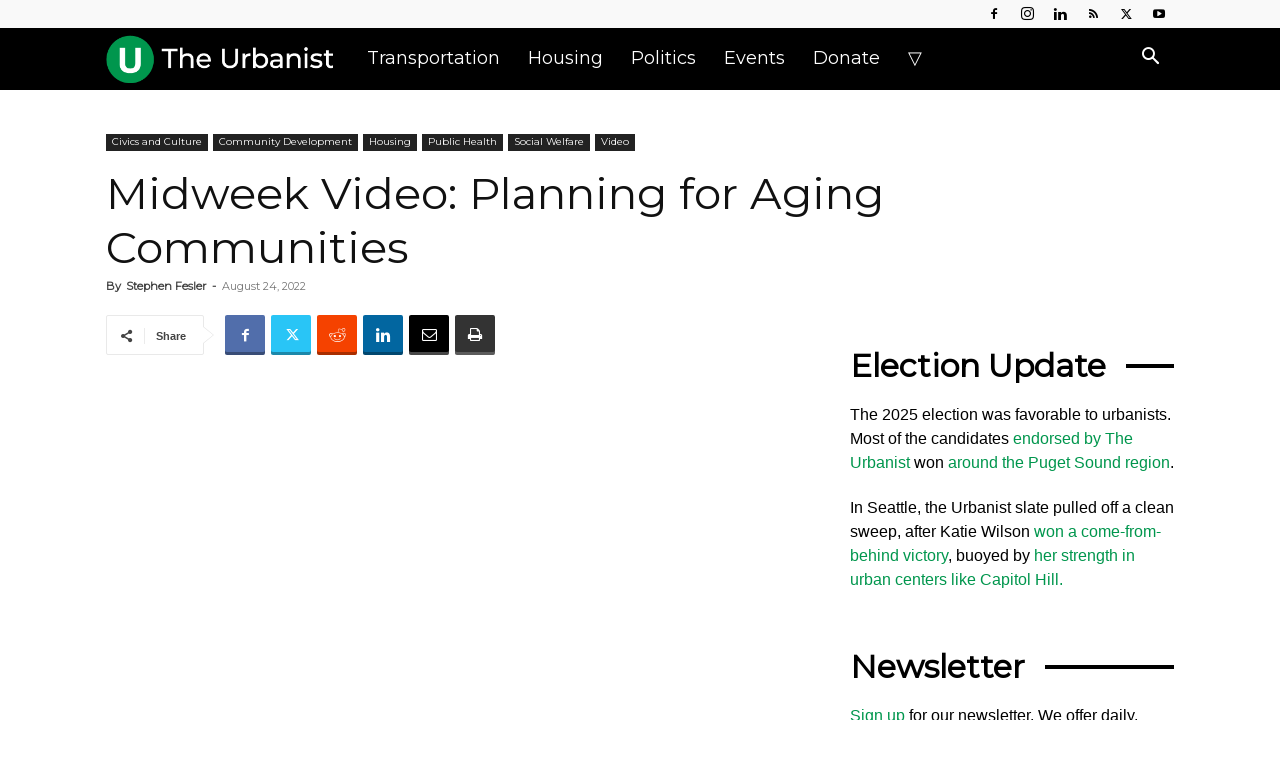

--- FILE ---
content_type: text/html; charset=UTF-8
request_url: https://www.theurbanist.org/2022/08/24/midweek-video-planning-for-aging-communities/
body_size: 37803
content:
<!doctype html >
<!--[if IE 8]>    <html class="ie8" lang="en"> <![endif]-->
<!--[if IE 9]>    <html class="ie9" lang="en"> <![endif]-->
<!--[if gt IE 8]><!--> <html dir="ltr" lang="en-US" prefix="og: https://ogp.me/ns#"> <!--<![endif]-->
<head>
<title>Midweek Video: Planning for Aging Communities » The Urbanist</title>
<meta charset="UTF-8" />
<meta name="viewport" content="width=device-width, initial-scale=1.0">
<link rel="pingback" href="https://www.theurbanist.org/xmlrpc.php" />
<!-- Author Meta Tags by Molongui Authorship, visit: https://wordpress.org/plugins/molongui-authorship/ -->
<meta name="author" content="Stephen Fesler">
<!-- /Molongui Authorship -->
<!-- All in One SEO 4.9.3 - aioseo.com -->
<meta name="description" content="# Planning for aging communities is increasingly important. Vox visits Weesp, a small city in The Netherlands, to understand how the &quot;dementia village&quot; model works through the lens of De Hogeweyk. These communities seem to perform much better for residents than the traditional dementia housing model." />
<meta name="robots" content="max-image-preview:large" />
<meta name="author" content="Stephen Fesler"/>
<link rel="canonical" href="https://www.theurbanist.org/2022/08/24/midweek-video-planning-for-aging-communities/" />
<meta name="generator" content="All in One SEO (AIOSEO) 4.9.3" />
<meta property="og:locale" content="en_US" />
<meta property="og:site_name" content="The Urbanist » Advocacy journalism for better cities." />
<meta property="og:type" content="article" />
<meta property="og:title" content="Midweek Video: Planning for Aging Communities » The Urbanist" />
<meta property="og:description" content="# Planning for aging communities is increasingly important. Vox visits Weesp, a small city in The Netherlands, to understand how the &quot;dementia village&quot; model works through the lens of De Hogeweyk. These communities seem to perform much better for residents than the traditional dementia housing model." />
<meta property="og:url" content="https://www.theurbanist.org/2022/08/24/midweek-video-planning-for-aging-communities/" />
<meta property="og:image" content="https://www.theurbanist.org/wp-content/uploads/2022/08/maxresdefault-3.jpg" />
<meta property="og:image:secure_url" content="https://www.theurbanist.org/wp-content/uploads/2022/08/maxresdefault-3.jpg" />
<meta property="og:image:width" content="1280" />
<meta property="og:image:height" content="720" />
<meta property="article:published_time" content="2022-08-24T14:56:43+00:00" />
<meta property="article:modified_time" content="2022-08-24T14:56:45+00:00" />
<meta property="article:publisher" content="https://www.facebook.com/UrbanistOrg" />
<meta name="twitter:card" content="summary_large_image" />
<meta name="twitter:site" content="@UrbanistOrg" />
<meta name="twitter:title" content="Midweek Video: Planning for Aging Communities » The Urbanist" />
<meta name="twitter:description" content="# Planning for aging communities is increasingly important. Vox visits Weesp, a small city in The Netherlands, to understand how the &quot;dementia village&quot; model works through the lens of De Hogeweyk. These communities seem to perform much better for residents than the traditional dementia housing model." />
<meta name="twitter:creator" content="@UrbanistOrg" />
<meta name="twitter:image" content="https://www.theurbanist.org/wp-content/uploads/2022/08/maxresdefault-3.jpg" />
<script type="application/ld+json" class="aioseo-schema">
{"@context":"https:\/\/schema.org","@graph":[{"@type":"BlogPosting","@id":"https:\/\/www.theurbanist.org\/2022\/08\/24\/midweek-video-planning-for-aging-communities\/#blogposting","name":"Midweek Video: Planning for Aging Communities \u00bb The Urbanist","headline":"Midweek Video: Planning for Aging Communities","author":{"@id":"#molongui-disabled-link#author"},"publisher":{"@id":"https:\/\/www.theurbanist.org\/#organization"},"image":{"@type":"ImageObject","url":"https:\/\/www.theurbanist.org\/wp-content\/uploads\/2022\/08\/maxresdefault-3.jpg","width":1280,"height":720},"datePublished":"2022-08-24T07:56:43-07:00","dateModified":"2022-08-24T07:56:45-07:00","inLanguage":"en-US","mainEntityOfPage":{"@id":"https:\/\/www.theurbanist.org\/2022\/08\/24\/midweek-video-planning-for-aging-communities\/#webpage"},"isPartOf":{"@id":"https:\/\/www.theurbanist.org\/2022\/08\/24\/midweek-video-planning-for-aging-communities\/#webpage"},"articleSection":"Civics and Culture, Community Development, Housing, Public Health, Social Welfare, Video, Video"},{"@type":"BreadcrumbList","@id":"https:\/\/www.theurbanist.org\/2022\/08\/24\/midweek-video-planning-for-aging-communities\/#breadcrumblist","itemListElement":[{"@type":"ListItem","@id":"https:\/\/www.theurbanist.org#listItem","position":1,"name":"Home","item":"https:\/\/www.theurbanist.org","nextItem":{"@type":"ListItem","@id":"https:\/\/www.theurbanist.org\/category\/civics-and-culture\/#listItem","name":"Civics and Culture"}},{"@type":"ListItem","@id":"https:\/\/www.theurbanist.org\/category\/civics-and-culture\/#listItem","position":2,"name":"Civics and Culture","item":"https:\/\/www.theurbanist.org\/category\/civics-and-culture\/","nextItem":{"@type":"ListItem","@id":"https:\/\/www.theurbanist.org\/category\/civics-and-culture\/public-health\/#listItem","name":"Public Health"},"previousItem":{"@type":"ListItem","@id":"https:\/\/www.theurbanist.org#listItem","name":"Home"}},{"@type":"ListItem","@id":"https:\/\/www.theurbanist.org\/category\/civics-and-culture\/public-health\/#listItem","position":3,"name":"Public Health","item":"https:\/\/www.theurbanist.org\/category\/civics-and-culture\/public-health\/","nextItem":{"@type":"ListItem","@id":"https:\/\/www.theurbanist.org\/2022\/08\/24\/midweek-video-planning-for-aging-communities\/#listItem","name":"Midweek Video: Planning for Aging Communities"},"previousItem":{"@type":"ListItem","@id":"https:\/\/www.theurbanist.org\/category\/civics-and-culture\/#listItem","name":"Civics and Culture"}},{"@type":"ListItem","@id":"https:\/\/www.theurbanist.org\/2022\/08\/24\/midweek-video-planning-for-aging-communities\/#listItem","position":4,"name":"Midweek Video: Planning for Aging Communities","previousItem":{"@type":"ListItem","@id":"https:\/\/www.theurbanist.org\/category\/civics-and-culture\/public-health\/#listItem","name":"Public Health"}}]},{"@type":"Organization","@id":"https:\/\/www.theurbanist.org\/#organization","name":"The Urbanist","description":"Advocacy journalism for better cities. Founded in 2014, The Urbanist\u2019s mission is to tell stories that inform and influence the public and their leaders \u2014 and win them to our vision: that the Puget Sound region\u2019s built environment and social systems support thriving, healthy, sustainable, and just communities.","url":"https:\/\/www.theurbanist.org\/","logo":{"@type":"ImageObject","url":"https:\/\/www.theurbanist.org\/wp-content\/uploads\/2023\/10\/IMG_9968.jpeg","@id":"https:\/\/www.theurbanist.org\/2022\/08\/24\/midweek-video-planning-for-aging-communities\/#organizationLogo","width":85,"height":85},"image":{"@id":"https:\/\/www.theurbanist.org\/2022\/08\/24\/midweek-video-planning-for-aging-communities\/#organizationLogo"},"sameAs":["https:\/\/www.facebook.com\/UrbanistOrg","https:\/\/twitter.com\/UrbanistOrg","https:\/\/www.instagram.com\/UrbanistOrg","https:\/\/youtube.com\/@TheUrbanist","https:\/\/www.linkedin.com\/company\/the-urbanist\/","https:\/\/bsky.app\/profile\/theurbanist.org","https:\/\/www.threads.com\/@urbanistorg"]},{"@type":"Person","@id":"#molongui-disabled-link#author","url":"#molongui-disabled-link","name":"Stephen Fesler","image":{"@type":"ImageObject","@id":"https:\/\/www.theurbanist.org\/2022\/08\/24\/midweek-video-planning-for-aging-communities\/#authorImage","url":"https:\/\/www.theurbanist.org\/wp-content\/uploads\/2024\/04\/IMG_5216.jpeg","width":96,"height":96,"caption":"Stephen Fesler"}},{"@type":"WebPage","@id":"https:\/\/www.theurbanist.org\/2022\/08\/24\/midweek-video-planning-for-aging-communities\/#webpage","url":"https:\/\/www.theurbanist.org\/2022\/08\/24\/midweek-video-planning-for-aging-communities\/","name":"Midweek Video: Planning for Aging Communities \u00bb The Urbanist","description":"# Planning for aging communities is increasingly important. Vox visits Weesp, a small city in The Netherlands, to understand how the \"dementia village\" model works through the lens of De Hogeweyk. These communities seem to perform much better for residents than the traditional dementia housing model.","inLanguage":"en-US","isPartOf":{"@id":"https:\/\/www.theurbanist.org\/#website"},"breadcrumb":{"@id":"https:\/\/www.theurbanist.org\/2022\/08\/24\/midweek-video-planning-for-aging-communities\/#breadcrumblist"},"author":{"@id":"#molongui-disabled-link#author"},"creator":{"@id":"#molongui-disabled-link#author"},"image":{"@type":"ImageObject","url":"https:\/\/www.theurbanist.org\/wp-content\/uploads\/2022\/08\/maxresdefault-3.jpg","@id":"https:\/\/www.theurbanist.org\/2022\/08\/24\/midweek-video-planning-for-aging-communities\/#mainImage","width":1280,"height":720},"primaryImageOfPage":{"@id":"https:\/\/www.theurbanist.org\/2022\/08\/24\/midweek-video-planning-for-aging-communities\/#mainImage"},"datePublished":"2022-08-24T07:56:43-07:00","dateModified":"2022-08-24T07:56:45-07:00"},{"@type":"WebSite","@id":"https:\/\/www.theurbanist.org\/#website","url":"https:\/\/www.theurbanist.org\/","name":"The Urbanist","description":"Advocacy journalism for better cities.","inLanguage":"en-US","publisher":{"@id":"https:\/\/www.theurbanist.org\/#organization"}}]}
</script>
<!-- All in One SEO -->
<link rel="icon" type="image/png" href="https://www.theurbanist.org/wp-content/uploads/2020/08/favicon-32x32.png"><link rel="apple-touch-icon" sizes="152x152" href="https://www.theurbanist.org/wp-content/uploads/2020/08/apple-touch-icon.png"/><!-- Jetpack Site Verification Tags -->
<meta name="google-site-verification" content="VXiX1bqzhX_WjwFbRC86ofjA-6GkDS_vqh0WWJIJB2s" />
<link rel='dns-prefetch' href='//scripts.mediavine.com' />
<link rel='dns-prefetch' href='//stats.wp.com' />
<link rel='dns-prefetch' href='//fonts.googleapis.com' />
<link rel='dns-prefetch' href='//v0.wordpress.com' />
<link rel='preconnect' href='//c0.wp.com' />
<link rel="alternate" type="application/rss+xml" title="The Urbanist &raquo; Feed" href="https://www.theurbanist.org/feed/" />
<link rel="alternate" type="application/rss+xml" title="The Urbanist &raquo; Comments Feed" href="https://www.theurbanist.org/comments/feed/" />
<link rel="alternate" title="oEmbed (JSON)" type="application/json+oembed" href="https://www.theurbanist.org/wp-json/oembed/1.0/embed?url=https%3A%2F%2Fwww.theurbanist.org%2F2022%2F08%2F24%2Fmidweek-video-planning-for-aging-communities%2F" />
<link rel="alternate" title="oEmbed (XML)" type="text/xml+oembed" href="https://www.theurbanist.org/wp-json/oembed/1.0/embed?url=https%3A%2F%2Fwww.theurbanist.org%2F2022%2F08%2F24%2Fmidweek-video-planning-for-aging-communities%2F&#038;format=xml" />
<!-- This site uses the Google Analytics by MonsterInsights plugin v9.11.1 - Using Analytics tracking - https://www.monsterinsights.com/ -->
<script src="//www.googletagmanager.com/gtag/js?id=G-2E6176J8C8"  data-cfasync="false" data-wpfc-render="false" type="text/javascript" async></script>
<script data-cfasync="false" data-wpfc-render="false" type="text/javascript">
var mi_version = '9.11.1';
var mi_track_user = true;
var mi_no_track_reason = '';
var MonsterInsightsDefaultLocations = {"page_location":"https:\/\/www.theurbanist.org\/2022\/08\/24\/midweek-video-planning-for-aging-communities\/"};
if ( typeof MonsterInsightsPrivacyGuardFilter === 'function' ) {
var MonsterInsightsLocations = (typeof MonsterInsightsExcludeQuery === 'object') ? MonsterInsightsPrivacyGuardFilter( MonsterInsightsExcludeQuery ) : MonsterInsightsPrivacyGuardFilter( MonsterInsightsDefaultLocations );
} else {
var MonsterInsightsLocations = (typeof MonsterInsightsExcludeQuery === 'object') ? MonsterInsightsExcludeQuery : MonsterInsightsDefaultLocations;
}
var disableStrs = [
'ga-disable-G-2E6176J8C8',
];
/* Function to detect opted out users */
function __gtagTrackerIsOptedOut() {
for (var index = 0; index < disableStrs.length; index++) {
if (document.cookie.indexOf(disableStrs[index] + '=true') > -1) {
return true;
}
}
return false;
}
/* Disable tracking if the opt-out cookie exists. */
if (__gtagTrackerIsOptedOut()) {
for (var index = 0; index < disableStrs.length; index++) {
window[disableStrs[index]] = true;
}
}
/* Opt-out function */
function __gtagTrackerOptout() {
for (var index = 0; index < disableStrs.length; index++) {
document.cookie = disableStrs[index] + '=true; expires=Thu, 31 Dec 2099 23:59:59 UTC; path=/';
window[disableStrs[index]] = true;
}
}
if ('undefined' === typeof gaOptout) {
function gaOptout() {
__gtagTrackerOptout();
}
}
window.dataLayer = window.dataLayer || [];
window.MonsterInsightsDualTracker = {
helpers: {},
trackers: {},
};
if (mi_track_user) {
function __gtagDataLayer() {
dataLayer.push(arguments);
}
function __gtagTracker(type, name, parameters) {
if (!parameters) {
parameters = {};
}
if (parameters.send_to) {
__gtagDataLayer.apply(null, arguments);
return;
}
if (type === 'event') {
parameters.send_to = monsterinsights_frontend.v4_id;
var hookName = name;
if (typeof parameters['event_category'] !== 'undefined') {
hookName = parameters['event_category'] + ':' + name;
}
if (typeof MonsterInsightsDualTracker.trackers[hookName] !== 'undefined') {
MonsterInsightsDualTracker.trackers[hookName](parameters);
} else {
__gtagDataLayer('event', name, parameters);
}
} else {
__gtagDataLayer.apply(null, arguments);
}
}
__gtagTracker('js', new Date());
__gtagTracker('set', {
'developer_id.dZGIzZG': true,
});
if ( MonsterInsightsLocations.page_location ) {
__gtagTracker('set', MonsterInsightsLocations);
}
__gtagTracker('config', 'G-2E6176J8C8', {"forceSSL":"true"} );
window.gtag = __gtagTracker;										(function () {
/* https://developers.google.com/analytics/devguides/collection/analyticsjs/ */
/* ga and __gaTracker compatibility shim. */
var noopfn = function () {
return null;
};
var newtracker = function () {
return new Tracker();
};
var Tracker = function () {
return null;
};
var p = Tracker.prototype;
p.get = noopfn;
p.set = noopfn;
p.send = function () {
var args = Array.prototype.slice.call(arguments);
args.unshift('send');
__gaTracker.apply(null, args);
};
var __gaTracker = function () {
var len = arguments.length;
if (len === 0) {
return;
}
var f = arguments[len - 1];
if (typeof f !== 'object' || f === null || typeof f.hitCallback !== 'function') {
if ('send' === arguments[0]) {
var hitConverted, hitObject = false, action;
if ('event' === arguments[1]) {
if ('undefined' !== typeof arguments[3]) {
hitObject = {
'eventAction': arguments[3],
'eventCategory': arguments[2],
'eventLabel': arguments[4],
'value': arguments[5] ? arguments[5] : 1,
}
}
}
if ('pageview' === arguments[1]) {
if ('undefined' !== typeof arguments[2]) {
hitObject = {
'eventAction': 'page_view',
'page_path': arguments[2],
}
}
}
if (typeof arguments[2] === 'object') {
hitObject = arguments[2];
}
if (typeof arguments[5] === 'object') {
Object.assign(hitObject, arguments[5]);
}
if ('undefined' !== typeof arguments[1].hitType) {
hitObject = arguments[1];
if ('pageview' === hitObject.hitType) {
hitObject.eventAction = 'page_view';
}
}
if (hitObject) {
action = 'timing' === arguments[1].hitType ? 'timing_complete' : hitObject.eventAction;
hitConverted = mapArgs(hitObject);
__gtagTracker('event', action, hitConverted);
}
}
return;
}
function mapArgs(args) {
var arg, hit = {};
var gaMap = {
'eventCategory': 'event_category',
'eventAction': 'event_action',
'eventLabel': 'event_label',
'eventValue': 'event_value',
'nonInteraction': 'non_interaction',
'timingCategory': 'event_category',
'timingVar': 'name',
'timingValue': 'value',
'timingLabel': 'event_label',
'page': 'page_path',
'location': 'page_location',
'title': 'page_title',
'referrer' : 'page_referrer',
};
for (arg in args) {
if (!(!args.hasOwnProperty(arg) || !gaMap.hasOwnProperty(arg))) {
hit[gaMap[arg]] = args[arg];
} else {
hit[arg] = args[arg];
}
}
return hit;
}
try {
f.hitCallback();
} catch (ex) {
}
};
__gaTracker.create = newtracker;
__gaTracker.getByName = newtracker;
__gaTracker.getAll = function () {
return [];
};
__gaTracker.remove = noopfn;
__gaTracker.loaded = true;
window['__gaTracker'] = __gaTracker;
})();
} else {
console.log("");
(function () {
function __gtagTracker() {
return null;
}
window['__gtagTracker'] = __gtagTracker;
window['gtag'] = __gtagTracker;
})();
}
</script>
<!-- / Google Analytics by MonsterInsights -->
<style id='wp-img-auto-sizes-contain-inline-css' type='text/css'>
img:is([sizes=auto i],[sizes^="auto," i]){contain-intrinsic-size:3000px 1500px}
/*# sourceURL=wp-img-auto-sizes-contain-inline-css */
</style>
<style id='wp-emoji-styles-inline-css' type='text/css'>
img.wp-smiley, img.emoji {
display: inline !important;
border: none !important;
box-shadow: none !important;
height: 1em !important;
width: 1em !important;
margin: 0 0.07em !important;
vertical-align: -0.1em !important;
background: none !important;
padding: 0 !important;
}
/*# sourceURL=wp-emoji-styles-inline-css */
</style>
<style id='wp-block-library-inline-css' type='text/css'>
:root{--wp-block-synced-color:#7a00df;--wp-block-synced-color--rgb:122,0,223;--wp-bound-block-color:var(--wp-block-synced-color);--wp-editor-canvas-background:#ddd;--wp-admin-theme-color:#007cba;--wp-admin-theme-color--rgb:0,124,186;--wp-admin-theme-color-darker-10:#006ba1;--wp-admin-theme-color-darker-10--rgb:0,107,160.5;--wp-admin-theme-color-darker-20:#005a87;--wp-admin-theme-color-darker-20--rgb:0,90,135;--wp-admin-border-width-focus:2px}@media (min-resolution:192dpi){:root{--wp-admin-border-width-focus:1.5px}}.wp-element-button{cursor:pointer}:root .has-very-light-gray-background-color{background-color:#eee}:root .has-very-dark-gray-background-color{background-color:#313131}:root .has-very-light-gray-color{color:#eee}:root .has-very-dark-gray-color{color:#313131}:root .has-vivid-green-cyan-to-vivid-cyan-blue-gradient-background{background:linear-gradient(135deg,#00d084,#0693e3)}:root .has-purple-crush-gradient-background{background:linear-gradient(135deg,#34e2e4,#4721fb 50%,#ab1dfe)}:root .has-hazy-dawn-gradient-background{background:linear-gradient(135deg,#faaca8,#dad0ec)}:root .has-subdued-olive-gradient-background{background:linear-gradient(135deg,#fafae1,#67a671)}:root .has-atomic-cream-gradient-background{background:linear-gradient(135deg,#fdd79a,#004a59)}:root .has-nightshade-gradient-background{background:linear-gradient(135deg,#330968,#31cdcf)}:root .has-midnight-gradient-background{background:linear-gradient(135deg,#020381,#2874fc)}:root{--wp--preset--font-size--normal:16px;--wp--preset--font-size--huge:42px}.has-regular-font-size{font-size:1em}.has-larger-font-size{font-size:2.625em}.has-normal-font-size{font-size:var(--wp--preset--font-size--normal)}.has-huge-font-size{font-size:var(--wp--preset--font-size--huge)}.has-text-align-center{text-align:center}.has-text-align-left{text-align:left}.has-text-align-right{text-align:right}.has-fit-text{white-space:nowrap!important}#end-resizable-editor-section{display:none}.aligncenter{clear:both}.items-justified-left{justify-content:flex-start}.items-justified-center{justify-content:center}.items-justified-right{justify-content:flex-end}.items-justified-space-between{justify-content:space-between}.screen-reader-text{border:0;clip-path:inset(50%);height:1px;margin:-1px;overflow:hidden;padding:0;position:absolute;width:1px;word-wrap:normal!important}.screen-reader-text:focus{background-color:#ddd;clip-path:none;color:#444;display:block;font-size:1em;height:auto;left:5px;line-height:normal;padding:15px 23px 14px;text-decoration:none;top:5px;width:auto;z-index:100000}html :where(.has-border-color){border-style:solid}html :where([style*=border-top-color]){border-top-style:solid}html :where([style*=border-right-color]){border-right-style:solid}html :where([style*=border-bottom-color]){border-bottom-style:solid}html :where([style*=border-left-color]){border-left-style:solid}html :where([style*=border-width]){border-style:solid}html :where([style*=border-top-width]){border-top-style:solid}html :where([style*=border-right-width]){border-right-style:solid}html :where([style*=border-bottom-width]){border-bottom-style:solid}html :where([style*=border-left-width]){border-left-style:solid}html :where(img[class*=wp-image-]){height:auto;max-width:100%}:where(figure){margin:0 0 1em}html :where(.is-position-sticky){--wp-admin--admin-bar--position-offset:var(--wp-admin--admin-bar--height,0px)}@media screen and (max-width:600px){html :where(.is-position-sticky){--wp-admin--admin-bar--position-offset:0px}}
/*# sourceURL=wp-block-library-inline-css */
</style><style id='wp-block-group-inline-css' type='text/css'>
.wp-block-group{box-sizing:border-box}:where(.wp-block-group.wp-block-group-is-layout-constrained){position:relative}
/*# sourceURL=https://c0.wp.com/c/6.9/wp-includes/blocks/group/style.min.css */
</style>
<style id='wp-block-paragraph-inline-css' type='text/css'>
.is-small-text{font-size:.875em}.is-regular-text{font-size:1em}.is-large-text{font-size:2.25em}.is-larger-text{font-size:3em}.has-drop-cap:not(:focus):first-letter{float:left;font-size:8.4em;font-style:normal;font-weight:100;line-height:.68;margin:.05em .1em 0 0;text-transform:uppercase}body.rtl .has-drop-cap:not(:focus):first-letter{float:none;margin-left:.1em}p.has-drop-cap.has-background{overflow:hidden}:root :where(p.has-background){padding:1.25em 2.375em}:where(p.has-text-color:not(.has-link-color)) a{color:inherit}p.has-text-align-left[style*="writing-mode:vertical-lr"],p.has-text-align-right[style*="writing-mode:vertical-rl"]{rotate:180deg}
/*# sourceURL=https://c0.wp.com/c/6.9/wp-includes/blocks/paragraph/style.min.css */
</style>
<style id='global-styles-inline-css' type='text/css'>
:root{--wp--preset--aspect-ratio--square: 1;--wp--preset--aspect-ratio--4-3: 4/3;--wp--preset--aspect-ratio--3-4: 3/4;--wp--preset--aspect-ratio--3-2: 3/2;--wp--preset--aspect-ratio--2-3: 2/3;--wp--preset--aspect-ratio--16-9: 16/9;--wp--preset--aspect-ratio--9-16: 9/16;--wp--preset--color--black: #000000;--wp--preset--color--cyan-bluish-gray: #abb8c3;--wp--preset--color--white: #ffffff;--wp--preset--color--pale-pink: #f78da7;--wp--preset--color--vivid-red: #cf2e2e;--wp--preset--color--luminous-vivid-orange: #ff6900;--wp--preset--color--luminous-vivid-amber: #fcb900;--wp--preset--color--light-green-cyan: #7bdcb5;--wp--preset--color--vivid-green-cyan: #00d084;--wp--preset--color--pale-cyan-blue: #8ed1fc;--wp--preset--color--vivid-cyan-blue: #0693e3;--wp--preset--color--vivid-purple: #9b51e0;--wp--preset--gradient--vivid-cyan-blue-to-vivid-purple: linear-gradient(135deg,rgb(6,147,227) 0%,rgb(155,81,224) 100%);--wp--preset--gradient--light-green-cyan-to-vivid-green-cyan: linear-gradient(135deg,rgb(122,220,180) 0%,rgb(0,208,130) 100%);--wp--preset--gradient--luminous-vivid-amber-to-luminous-vivid-orange: linear-gradient(135deg,rgb(252,185,0) 0%,rgb(255,105,0) 100%);--wp--preset--gradient--luminous-vivid-orange-to-vivid-red: linear-gradient(135deg,rgb(255,105,0) 0%,rgb(207,46,46) 100%);--wp--preset--gradient--very-light-gray-to-cyan-bluish-gray: linear-gradient(135deg,rgb(238,238,238) 0%,rgb(169,184,195) 100%);--wp--preset--gradient--cool-to-warm-spectrum: linear-gradient(135deg,rgb(74,234,220) 0%,rgb(151,120,209) 20%,rgb(207,42,186) 40%,rgb(238,44,130) 60%,rgb(251,105,98) 80%,rgb(254,248,76) 100%);--wp--preset--gradient--blush-light-purple: linear-gradient(135deg,rgb(255,206,236) 0%,rgb(152,150,240) 100%);--wp--preset--gradient--blush-bordeaux: linear-gradient(135deg,rgb(254,205,165) 0%,rgb(254,45,45) 50%,rgb(107,0,62) 100%);--wp--preset--gradient--luminous-dusk: linear-gradient(135deg,rgb(255,203,112) 0%,rgb(199,81,192) 50%,rgb(65,88,208) 100%);--wp--preset--gradient--pale-ocean: linear-gradient(135deg,rgb(255,245,203) 0%,rgb(182,227,212) 50%,rgb(51,167,181) 100%);--wp--preset--gradient--electric-grass: linear-gradient(135deg,rgb(202,248,128) 0%,rgb(113,206,126) 100%);--wp--preset--gradient--midnight: linear-gradient(135deg,rgb(2,3,129) 0%,rgb(40,116,252) 100%);--wp--preset--font-size--small: 11px;--wp--preset--font-size--medium: 20px;--wp--preset--font-size--large: 32px;--wp--preset--font-size--x-large: 42px;--wp--preset--font-size--regular: 15px;--wp--preset--font-size--larger: 50px;--wp--preset--spacing--20: 0.44rem;--wp--preset--spacing--30: 0.67rem;--wp--preset--spacing--40: 1rem;--wp--preset--spacing--50: 1.5rem;--wp--preset--spacing--60: 2.25rem;--wp--preset--spacing--70: 3.38rem;--wp--preset--spacing--80: 5.06rem;--wp--preset--shadow--natural: 6px 6px 9px rgba(0, 0, 0, 0.2);--wp--preset--shadow--deep: 12px 12px 50px rgba(0, 0, 0, 0.4);--wp--preset--shadow--sharp: 6px 6px 0px rgba(0, 0, 0, 0.2);--wp--preset--shadow--outlined: 6px 6px 0px -3px rgb(255, 255, 255), 6px 6px rgb(0, 0, 0);--wp--preset--shadow--crisp: 6px 6px 0px rgb(0, 0, 0);}:where(.is-layout-flex){gap: 0.5em;}:where(.is-layout-grid){gap: 0.5em;}body .is-layout-flex{display: flex;}.is-layout-flex{flex-wrap: wrap;align-items: center;}.is-layout-flex > :is(*, div){margin: 0;}body .is-layout-grid{display: grid;}.is-layout-grid > :is(*, div){margin: 0;}:where(.wp-block-columns.is-layout-flex){gap: 2em;}:where(.wp-block-columns.is-layout-grid){gap: 2em;}:where(.wp-block-post-template.is-layout-flex){gap: 1.25em;}:where(.wp-block-post-template.is-layout-grid){gap: 1.25em;}.has-black-color{color: var(--wp--preset--color--black) !important;}.has-cyan-bluish-gray-color{color: var(--wp--preset--color--cyan-bluish-gray) !important;}.has-white-color{color: var(--wp--preset--color--white) !important;}.has-pale-pink-color{color: var(--wp--preset--color--pale-pink) !important;}.has-vivid-red-color{color: var(--wp--preset--color--vivid-red) !important;}.has-luminous-vivid-orange-color{color: var(--wp--preset--color--luminous-vivid-orange) !important;}.has-luminous-vivid-amber-color{color: var(--wp--preset--color--luminous-vivid-amber) !important;}.has-light-green-cyan-color{color: var(--wp--preset--color--light-green-cyan) !important;}.has-vivid-green-cyan-color{color: var(--wp--preset--color--vivid-green-cyan) !important;}.has-pale-cyan-blue-color{color: var(--wp--preset--color--pale-cyan-blue) !important;}.has-vivid-cyan-blue-color{color: var(--wp--preset--color--vivid-cyan-blue) !important;}.has-vivid-purple-color{color: var(--wp--preset--color--vivid-purple) !important;}.has-black-background-color{background-color: var(--wp--preset--color--black) !important;}.has-cyan-bluish-gray-background-color{background-color: var(--wp--preset--color--cyan-bluish-gray) !important;}.has-white-background-color{background-color: var(--wp--preset--color--white) !important;}.has-pale-pink-background-color{background-color: var(--wp--preset--color--pale-pink) !important;}.has-vivid-red-background-color{background-color: var(--wp--preset--color--vivid-red) !important;}.has-luminous-vivid-orange-background-color{background-color: var(--wp--preset--color--luminous-vivid-orange) !important;}.has-luminous-vivid-amber-background-color{background-color: var(--wp--preset--color--luminous-vivid-amber) !important;}.has-light-green-cyan-background-color{background-color: var(--wp--preset--color--light-green-cyan) !important;}.has-vivid-green-cyan-background-color{background-color: var(--wp--preset--color--vivid-green-cyan) !important;}.has-pale-cyan-blue-background-color{background-color: var(--wp--preset--color--pale-cyan-blue) !important;}.has-vivid-cyan-blue-background-color{background-color: var(--wp--preset--color--vivid-cyan-blue) !important;}.has-vivid-purple-background-color{background-color: var(--wp--preset--color--vivid-purple) !important;}.has-black-border-color{border-color: var(--wp--preset--color--black) !important;}.has-cyan-bluish-gray-border-color{border-color: var(--wp--preset--color--cyan-bluish-gray) !important;}.has-white-border-color{border-color: var(--wp--preset--color--white) !important;}.has-pale-pink-border-color{border-color: var(--wp--preset--color--pale-pink) !important;}.has-vivid-red-border-color{border-color: var(--wp--preset--color--vivid-red) !important;}.has-luminous-vivid-orange-border-color{border-color: var(--wp--preset--color--luminous-vivid-orange) !important;}.has-luminous-vivid-amber-border-color{border-color: var(--wp--preset--color--luminous-vivid-amber) !important;}.has-light-green-cyan-border-color{border-color: var(--wp--preset--color--light-green-cyan) !important;}.has-vivid-green-cyan-border-color{border-color: var(--wp--preset--color--vivid-green-cyan) !important;}.has-pale-cyan-blue-border-color{border-color: var(--wp--preset--color--pale-cyan-blue) !important;}.has-vivid-cyan-blue-border-color{border-color: var(--wp--preset--color--vivid-cyan-blue) !important;}.has-vivid-purple-border-color{border-color: var(--wp--preset--color--vivid-purple) !important;}.has-vivid-cyan-blue-to-vivid-purple-gradient-background{background: var(--wp--preset--gradient--vivid-cyan-blue-to-vivid-purple) !important;}.has-light-green-cyan-to-vivid-green-cyan-gradient-background{background: var(--wp--preset--gradient--light-green-cyan-to-vivid-green-cyan) !important;}.has-luminous-vivid-amber-to-luminous-vivid-orange-gradient-background{background: var(--wp--preset--gradient--luminous-vivid-amber-to-luminous-vivid-orange) !important;}.has-luminous-vivid-orange-to-vivid-red-gradient-background{background: var(--wp--preset--gradient--luminous-vivid-orange-to-vivid-red) !important;}.has-very-light-gray-to-cyan-bluish-gray-gradient-background{background: var(--wp--preset--gradient--very-light-gray-to-cyan-bluish-gray) !important;}.has-cool-to-warm-spectrum-gradient-background{background: var(--wp--preset--gradient--cool-to-warm-spectrum) !important;}.has-blush-light-purple-gradient-background{background: var(--wp--preset--gradient--blush-light-purple) !important;}.has-blush-bordeaux-gradient-background{background: var(--wp--preset--gradient--blush-bordeaux) !important;}.has-luminous-dusk-gradient-background{background: var(--wp--preset--gradient--luminous-dusk) !important;}.has-pale-ocean-gradient-background{background: var(--wp--preset--gradient--pale-ocean) !important;}.has-electric-grass-gradient-background{background: var(--wp--preset--gradient--electric-grass) !important;}.has-midnight-gradient-background{background: var(--wp--preset--gradient--midnight) !important;}.has-small-font-size{font-size: var(--wp--preset--font-size--small) !important;}.has-medium-font-size{font-size: var(--wp--preset--font-size--medium) !important;}.has-large-font-size{font-size: var(--wp--preset--font-size--large) !important;}.has-x-large-font-size{font-size: var(--wp--preset--font-size--x-large) !important;}
/*# sourceURL=global-styles-inline-css */
</style>
<style id='classic-theme-styles-inline-css' type='text/css'>
/*! This file is auto-generated */
.wp-block-button__link{color:#fff;background-color:#32373c;border-radius:9999px;box-shadow:none;text-decoration:none;padding:calc(.667em + 2px) calc(1.333em + 2px);font-size:1.125em}.wp-block-file__button{background:#32373c;color:#fff;text-decoration:none}
/*# sourceURL=/wp-includes/css/classic-themes.min.css */
</style>
<link rel='stylesheet' id='wp-components-css' href='https://c0.wp.com/c/6.9/wp-includes/css/dist/components/style.min.css' type='text/css' media='all' />
<link rel='stylesheet' id='wp-preferences-css' href='https://c0.wp.com/c/6.9/wp-includes/css/dist/preferences/style.min.css' type='text/css' media='all' />
<link rel='stylesheet' id='wp-block-editor-css' href='https://c0.wp.com/c/6.9/wp-includes/css/dist/block-editor/style.min.css' type='text/css' media='all' />
<!-- <link rel='stylesheet' id='popup-maker-block-library-style-css' href='https://www.theurbanist.org/wp-content/plugins/popup-maker/dist/packages/block-library-style.css?ver=dbea705cfafe089d65f1' type='text/css' media='all' /> -->
<!-- <link rel='stylesheet' id='contact-form-7-css' href='https://www.theurbanist.org/wp-content/plugins/contact-form-7/includes/css/styles.css?ver=6.1.4' type='text/css' media='all' /> -->
<!-- <link rel='stylesheet' id='td-plugin-newsletter-css' href='https://www.theurbanist.org/wp-content/plugins/td-newsletter/style.css?ver=12.7.3' type='text/css' media='all' /> -->
<!-- <link rel='stylesheet' id='td-plugin-multi-purpose-css' href='https://www.theurbanist.org/wp-content/plugins/td-composer/td-multi-purpose/style.css?ver=7cd248d7ca13c255207c3f8b916c3f00' type='text/css' media='all' /> -->
<link rel="stylesheet" type="text/css" href="//www.theurbanist.org/wp-content/cache/wpfc-minified/95i0vu0j/h9eht.css" media="all"/>
<link rel='stylesheet' id='google-fonts-style-css' href='https://fonts.googleapis.com/css?family=Montserrat%3A400%7CPetrona%3A400&#038;display=swap&#038;ver=12.7.3' type='text/css' media='all' />
<!-- <link rel='stylesheet' id='tablepress-default-css' href='https://www.theurbanist.org/wp-content/plugins/tablepress/css/build/default.css?ver=3.2.6' type='text/css' media='all' /> -->
<!-- <link rel='stylesheet' id='td-theme-css' href='https://www.theurbanist.org/wp-content/themes/Newspaper/style.css?ver=12.7.3' type='text/css' media='all' /> -->
<link rel="stylesheet" type="text/css" href="//www.theurbanist.org/wp-content/cache/wpfc-minified/op9ib87/h9eht.css" media="all"/>
<style id='td-theme-inline-css' type='text/css'>@media (max-width:767px){.td-header-desktop-wrap{display:none}}@media (min-width:767px){.td-header-mobile-wrap{display:none}}</style>
<!-- <link rel='stylesheet' id='td-legacy-framework-front-style-css' href='https://www.theurbanist.org/wp-content/plugins/td-composer/legacy/Newspaper/assets/css/td_legacy_main.css?ver=7cd248d7ca13c255207c3f8b916c3f00' type='text/css' media='all' /> -->
<!-- <link rel='stylesheet' id='td-standard-pack-framework-front-style-css' href='https://www.theurbanist.org/wp-content/plugins/td-standard-pack/Newspaper/assets/css/td_standard_pack_main.css?ver=c12e6da63ed2f212e87e44e5e9b9a302' type='text/css' media='all' /> -->
<link rel="stylesheet" type="text/css" href="//www.theurbanist.org/wp-content/cache/wpfc-minified/dsbn900g/h9eht.css" media="all"/>
<script src='//www.theurbanist.org/wp-content/cache/wpfc-minified/2rn6lk4i/h9eht.js' type="text/javascript"></script>
<!-- <script type="text/javascript" src="https://www.theurbanist.org/wp-content/plugins/google-analytics-for-wordpress/assets/js/frontend-gtag.min.js?ver=9.11.1" id="monsterinsights-frontend-script-js" async="async" data-wp-strategy="async"></script> -->
<script data-cfasync="false" data-wpfc-render="false" type="text/javascript" id='monsterinsights-frontend-script-js-extra'>/* <![CDATA[ */
var monsterinsights_frontend = {"js_events_tracking":"true","download_extensions":"doc,pdf,ppt,zip,xls,docx,pptx,xlsx","inbound_paths":"[]","home_url":"https:\/\/www.theurbanist.org","hash_tracking":"false","v4_id":"G-2E6176J8C8"};/* ]]> */
</script>
<script type="text/javascript" async="async" fetchpriority="high" data-noptimize="1" data-cfasync="false" src="https://scripts.mediavine.com/tags/the-urbanist.js?ver=fbe01e66b23b4a9f5cce20ac9a2d2f4c" id="mv-script-wrapper-js"></script>
<script type="text/javascript" src="https://c0.wp.com/c/6.9/wp-includes/js/jquery/jquery.min.js" id="jquery-core-js"></script>
<script type="text/javascript" src="https://c0.wp.com/c/6.9/wp-includes/js/jquery/jquery-migrate.min.js" id="jquery-migrate-js"></script>
<link rel="https://api.w.org/" href="https://www.theurbanist.org/wp-json/" /><link rel="alternate" title="JSON" type="application/json" href="https://www.theurbanist.org/wp-json/wp/v2/posts/143069" /><link rel="EditURI" type="application/rsd+xml" title="RSD" href="https://www.theurbanist.org/xmlrpc.php?rsd" />
<link rel='shortlink' href='https://wp.me/p4h1GJ-Bdz' />
<script type="text/javascript">
(function(c,l,a,r,i,t,y){
c[a]=c[a]||function(){(c[a].q=c[a].q||[]).push(arguments)};t=l.createElement(r);t.async=1;
t.src="https://www.clarity.ms/tag/"+i+"?ref=wordpress";y=l.getElementsByTagName(r)[0];y.parentNode.insertBefore(t,y);
})(window, document, "clarity", "script", "lv27mdipgh");
</script>
<style>img#wpstats{display:none}</style>
<style>
.molongui-disabled-link
{
border-bottom: none !important;
text-decoration: none !important;
color: inherit !important;
cursor: inherit !important;
}
.molongui-disabled-link:hover,
.molongui-disabled-link:hover span
{
border-bottom: none !important;
text-decoration: none !important;
color: inherit !important;
cursor: inherit !important;
}
</style>
<!-- JS generated by theme -->
<script type="text/javascript" id="td-generated-header-js">
var tdBlocksArray = []; //here we store all the items for the current page
// td_block class - each ajax block uses a object of this class for requests
function tdBlock() {
this.id = '';
this.block_type = 1; //block type id (1-234 etc)
this.atts = '';
this.td_column_number = '';
this.td_current_page = 1; //
this.post_count = 0; //from wp
this.found_posts = 0; //from wp
this.max_num_pages = 0; //from wp
this.td_filter_value = ''; //current live filter value
this.is_ajax_running = false;
this.td_user_action = ''; // load more or infinite loader (used by the animation)
this.header_color = '';
this.ajax_pagination_infinite_stop = ''; //show load more at page x
}
// td_js_generator - mini detector
( function () {
var htmlTag = document.getElementsByTagName("html")[0];
if ( navigator.userAgent.indexOf("MSIE 10.0") > -1 ) {
htmlTag.className += ' ie10';
}
if ( !!navigator.userAgent.match(/Trident.*rv\:11\./) ) {
htmlTag.className += ' ie11';
}
if ( navigator.userAgent.indexOf("Edge") > -1 ) {
htmlTag.className += ' ieEdge';
}
if ( /(iPad|iPhone|iPod)/g.test(navigator.userAgent) ) {
htmlTag.className += ' td-md-is-ios';
}
var user_agent = navigator.userAgent.toLowerCase();
if ( user_agent.indexOf("android") > -1 ) {
htmlTag.className += ' td-md-is-android';
}
if ( -1 !== navigator.userAgent.indexOf('Mac OS X')  ) {
htmlTag.className += ' td-md-is-os-x';
}
if ( /chrom(e|ium)/.test(navigator.userAgent.toLowerCase()) ) {
htmlTag.className += ' td-md-is-chrome';
}
if ( -1 !== navigator.userAgent.indexOf('Firefox') ) {
htmlTag.className += ' td-md-is-firefox';
}
if ( -1 !== navigator.userAgent.indexOf('Safari') && -1 === navigator.userAgent.indexOf('Chrome') ) {
htmlTag.className += ' td-md-is-safari';
}
if( -1 !== navigator.userAgent.indexOf('IEMobile') ){
htmlTag.className += ' td-md-is-iemobile';
}
})();
var tdLocalCache = {};
( function () {
"use strict";
tdLocalCache = {
data: {},
remove: function (resource_id) {
delete tdLocalCache.data[resource_id];
},
exist: function (resource_id) {
return tdLocalCache.data.hasOwnProperty(resource_id) && tdLocalCache.data[resource_id] !== null;
},
get: function (resource_id) {
return tdLocalCache.data[resource_id];
},
set: function (resource_id, cachedData) {
tdLocalCache.remove(resource_id);
tdLocalCache.data[resource_id] = cachedData;
}
};
})();
var td_viewport_interval_list=[{"limitBottom":767,"sidebarWidth":228},{"limitBottom":1018,"sidebarWidth":300},{"limitBottom":1140,"sidebarWidth":324}];
var td_animation_stack_effect="type0";
var tds_animation_stack=true;
var td_animation_stack_specific_selectors=".entry-thumb, img, .td-lazy-img";
var td_animation_stack_general_selectors=".td-animation-stack img, .td-animation-stack .entry-thumb, .post img, .td-animation-stack .td-lazy-img";
var tds_general_modal_image="yes";
var tdc_is_installed="yes";
var tdc_domain_active=false;
var td_ajax_url="https:\/\/www.theurbanist.org\/wp-admin\/admin-ajax.php?td_theme_name=Newspaper&v=12.7.3";
var td_get_template_directory_uri="https:\/\/www.theurbanist.org\/wp-content\/plugins\/td-composer\/legacy\/common";
var tds_snap_menu="snap";
var tds_logo_on_sticky="show";
var tds_header_style="5";
var td_please_wait="Please wait...";
var td_email_user_pass_incorrect="User or password incorrect!";
var td_email_user_incorrect="Email or username incorrect!";
var td_email_incorrect="Email incorrect!";
var td_user_incorrect="Username incorrect!";
var td_email_user_empty="Email or username empty!";
var td_pass_empty="Pass empty!";
var td_pass_pattern_incorrect="Invalid Pass Pattern!";
var td_retype_pass_incorrect="Retyped Pass incorrect!";
var tds_more_articles_on_post_enable="";
var tds_more_articles_on_post_time_to_wait="3";
var tds_more_articles_on_post_pages_distance_from_top=2500;
var tds_captcha="";
var tds_theme_color_site_wide="#00964d";
var tds_smart_sidebar="enabled";
var tdThemeName="Newspaper";
var tdThemeNameWl="Newspaper";
var td_magnific_popup_translation_tPrev="Previous (Left arrow key)";
var td_magnific_popup_translation_tNext="Next (Right arrow key)";
var td_magnific_popup_translation_tCounter="%curr% of %total%";
var td_magnific_popup_translation_ajax_tError="The content from %url% could not be loaded.";
var td_magnific_popup_translation_image_tError="The image #%curr% could not be loaded.";
var tdBlockNonce="a4491520fa";
var tdMobileMenu="enabled";
var tdMobileSearch="enabled";
var tdsDateFormat="l, j F, Y";
var tdDateNamesI18n={"month_names":["January","February","March","April","May","June","July","August","September","October","November","December"],"month_names_short":["Jan","Feb","Mar","Apr","May","Jun","Jul","Aug","Sep","Oct","Nov","Dec"],"day_names":["Sunday","Monday","Tuesday","Wednesday","Thursday","Friday","Saturday"],"day_names_short":["Sun","Mon","Tue","Wed","Thu","Fri","Sat"]};
var tdb_modal_confirm="Save";
var tdb_modal_cancel="Cancel";
var tdb_modal_confirm_alt="Yes";
var tdb_modal_cancel_alt="No";
var td_deploy_mode="deploy";
var td_ad_background_click_link="";
var td_ad_background_click_target="";
</script>
<!-- Header style compiled by theme -->
<style>.td-page-content .widgettitle{color:#fff}ul.sf-menu>.menu-item>a{font-family:Montserrat;font-size:18px;font-weight:normal;text-transform:capitalize}.sf-menu ul .menu-item a{font-family:Montserrat;font-size:18px;font-weight:normal}.td-page-title,.td-category-title-holder .td-page-title{font-family:Petrona;font-size:36px;font-style:oblique;font-weight:600}.td-page-content p,.td-page-content li,.td-page-content .td_block_text_with_title,.wpb_text_column p{font-family:Verdana,Geneva,sans-serif}.td-page-content h1,.wpb_text_column h1{font-family:Montserrat}.td-page-content h2,.wpb_text_column h2{font-family:Montserrat}.td-page-content h3,.wpb_text_column h3{font-family:Montserrat}.td-page-content h4,.wpb_text_column h4{font-family:Montserrat}.td-page-content h5,.wpb_text_column h5{font-family:Montserrat}.td-page-content h6,.wpb_text_column h6{font-family:Montserrat}body,p{font-family:Verdana,Geneva,sans-serif;font-size:16px}:root{--td_theme_color:#00964d;--td_slider_text:rgba(0,150,77,0.7);--td_text_header_color:#00964d;--td_mobile_menu_color:#000000;--td_mobile_gradient_one_mob:#00964d;--td_mobile_gradient_two_mob:#00964d;--td_mobile_text_active_color:#00964d;--td_page_title_color:#00964d;--td_page_h_color:#000000;--td_login_gradient_one:rgba(0,0,0,0.8);--td_login_gradient_two:#00964d}.td-header-style-12 .td-header-menu-wrap-full,.td-header-style-12 .td-affix,.td-grid-style-1.td-hover-1 .td-big-grid-post:hover .td-post-category,.td-grid-style-5.td-hover-1 .td-big-grid-post:hover .td-post-category,.td_category_template_3 .td-current-sub-category,.td_category_template_8 .td-category-header .td-category a.td-current-sub-category,.td_category_template_4 .td-category-siblings .td-category a:hover,.td_block_big_grid_9.td-grid-style-1 .td-post-category,.td_block_big_grid_9.td-grid-style-5 .td-post-category,.td-grid-style-6.td-hover-1 .td-module-thumb:after,.tdm-menu-active-style5 .td-header-menu-wrap .sf-menu>.current-menu-item>a,.tdm-menu-active-style5 .td-header-menu-wrap .sf-menu>.current-menu-ancestor>a,.tdm-menu-active-style5 .td-header-menu-wrap .sf-menu>.current-category-ancestor>a,.tdm-menu-active-style5 .td-header-menu-wrap .sf-menu>li>a:hover,.tdm-menu-active-style5 .td-header-menu-wrap .sf-menu>.sfHover>a{background-color:#00964d}.td_mega_menu_sub_cats .cur-sub-cat,.td-mega-span h3 a:hover,.td_mod_mega_menu:hover .entry-title a,.header-search-wrap .result-msg a:hover,.td-header-top-menu .td-drop-down-search .td_module_wrap:hover .entry-title a,.td-header-top-menu .td-icon-search:hover,.td-header-wrap .result-msg a:hover,.top-header-menu li a:hover,.top-header-menu .current-menu-item>a,.top-header-menu .current-menu-ancestor>a,.top-header-menu .current-category-ancestor>a,.td-social-icon-wrap>a:hover,.td-header-sp-top-widget .td-social-icon-wrap a:hover,.td_mod_related_posts:hover h3>a,.td-post-template-11 .td-related-title .td-related-left:hover,.td-post-template-11 .td-related-title .td-related-right:hover,.td-post-template-11 .td-related-title .td-cur-simple-item,.td-post-template-11 .td_block_related_posts .td-next-prev-wrap a:hover,.td-category-header .td-pulldown-category-filter-link:hover,.td-category-siblings .td-subcat-dropdown a:hover,.td-category-siblings .td-subcat-dropdown a.td-current-sub-category,.footer-text-wrap .footer-email-wrap a,.footer-social-wrap a:hover,.td_module_17 .td-read-more a:hover,.td_module_18 .td-read-more a:hover,.td_module_19 .td-post-author-name a:hover,.td-pulldown-syle-2 .td-subcat-dropdown:hover .td-subcat-more span,.td-pulldown-syle-2 .td-subcat-dropdown:hover .td-subcat-more i,.td-pulldown-syle-3 .td-subcat-dropdown:hover .td-subcat-more span,.td-pulldown-syle-3 .td-subcat-dropdown:hover .td-subcat-more i,.tdm-menu-active-style3 .tdm-header.td-header-wrap .sf-menu>.current-category-ancestor>a,.tdm-menu-active-style3 .tdm-header.td-header-wrap .sf-menu>.current-menu-ancestor>a,.tdm-menu-active-style3 .tdm-header.td-header-wrap .sf-menu>.current-menu-item>a,.tdm-menu-active-style3 .tdm-header.td-header-wrap .sf-menu>.sfHover>a,.tdm-menu-active-style3 .tdm-header.td-header-wrap .sf-menu>li>a:hover{color:#00964d}.td-mega-menu-page .wpb_content_element ul li a:hover,.td-theme-wrap .td-aj-search-results .td_module_wrap:hover .entry-title a,.td-theme-wrap .header-search-wrap .result-msg a:hover{color:#00964d!important}.td_category_template_8 .td-category-header .td-category a.td-current-sub-category,.td_category_template_4 .td-category-siblings .td-category a:hover,.tdm-menu-active-style4 .tdm-header .sf-menu>.current-menu-item>a,.tdm-menu-active-style4 .tdm-header .sf-menu>.current-menu-ancestor>a,.tdm-menu-active-style4 .tdm-header .sf-menu>.current-category-ancestor>a,.tdm-menu-active-style4 .tdm-header .sf-menu>li>a:hover,.tdm-menu-active-style4 .tdm-header .sf-menu>.sfHover>a{border-color:#00964d}.td-header-wrap .td-header-sp-top-widget .td-icon-font,.td-header-style-7 .td-header-top-menu .td-social-icon-wrap .td-icon-font{color:#ffffff}.td-header-wrap .td-header-menu-wrap-full,.td-header-menu-wrap.td-affix,.td-header-style-3 .td-header-main-menu,.td-header-style-3 .td-affix .td-header-main-menu,.td-header-style-4 .td-header-main-menu,.td-header-style-4 .td-affix .td-header-main-menu,.td-header-style-8 .td-header-menu-wrap.td-affix,.td-header-style-8 .td-header-top-menu-full{background-color:#000000}.td-boxed-layout .td-header-style-3 .td-header-menu-wrap,.td-boxed-layout .td-header-style-4 .td-header-menu-wrap,.td-header-style-3 .td_stretch_content .td-header-menu-wrap,.td-header-style-4 .td_stretch_content .td-header-menu-wrap{background-color:#000000!important}@media (min-width:1019px){.td-header-style-1 .td-header-sp-recs,.td-header-style-1 .td-header-sp-logo{margin-bottom:28px}}@media (min-width:768px) and (max-width:1018px){.td-header-style-1 .td-header-sp-recs,.td-header-style-1 .td-header-sp-logo{margin-bottom:14px}}.td-header-style-7 .td-header-top-menu{border-bottom:none}.sf-menu>.current-menu-item>a:after,.sf-menu>.current-menu-ancestor>a:after,.sf-menu>.current-category-ancestor>a:after,.sf-menu>li:hover>a:after,.sf-menu>.sfHover>a:after,.td_block_mega_menu .td-next-prev-wrap a:hover,.td-mega-span .td-post-category:hover,.td-header-wrap .black-menu .sf-menu>li>a:hover,.td-header-wrap .black-menu .sf-menu>.current-menu-ancestor>a,.td-header-wrap .black-menu .sf-menu>.sfHover>a,.td-header-wrap .black-menu .sf-menu>.current-menu-item>a,.td-header-wrap .black-menu .sf-menu>.current-menu-ancestor>a,.td-header-wrap .black-menu .sf-menu>.current-category-ancestor>a,.tdm-menu-active-style5 .tdm-header .td-header-menu-wrap .sf-menu>.current-menu-item>a,.tdm-menu-active-style5 .tdm-header .td-header-menu-wrap .sf-menu>.current-menu-ancestor>a,.tdm-menu-active-style5 .tdm-header .td-header-menu-wrap .sf-menu>.current-category-ancestor>a,.tdm-menu-active-style5 .tdm-header .td-header-menu-wrap .sf-menu>li>a:hover,.tdm-menu-active-style5 .tdm-header .td-header-menu-wrap .sf-menu>.sfHover>a{background-color:#00964d}.td_block_mega_menu .td-next-prev-wrap a:hover,.tdm-menu-active-style4 .tdm-header .sf-menu>.current-menu-item>a,.tdm-menu-active-style4 .tdm-header .sf-menu>.current-menu-ancestor>a,.tdm-menu-active-style4 .tdm-header .sf-menu>.current-category-ancestor>a,.tdm-menu-active-style4 .tdm-header .sf-menu>li>a:hover,.tdm-menu-active-style4 .tdm-header .sf-menu>.sfHover>a{border-color:#00964d}.header-search-wrap .td-drop-down-search:before{border-color:transparent transparent #00964d transparent}.td_mega_menu_sub_cats .cur-sub-cat,.td_mod_mega_menu:hover .entry-title a,.td-theme-wrap .sf-menu ul .td-menu-item>a:hover,.td-theme-wrap .sf-menu ul .sfHover>a,.td-theme-wrap .sf-menu ul .current-menu-ancestor>a,.td-theme-wrap .sf-menu ul .current-category-ancestor>a,.td-theme-wrap .sf-menu ul .current-menu-item>a,.tdm-menu-active-style3 .tdm-header.td-header-wrap .sf-menu>.current-menu-item>a,.tdm-menu-active-style3 .tdm-header.td-header-wrap .sf-menu>.current-menu-ancestor>a,.tdm-menu-active-style3 .tdm-header.td-header-wrap .sf-menu>.current-category-ancestor>a,.tdm-menu-active-style3 .tdm-header.td-header-wrap .sf-menu>li>a:hover,.tdm-menu-active-style3 .tdm-header.td-header-wrap .sf-menu>.sfHover>a{color:#00964d}.td-header-wrap .td-header-menu-wrap .sf-menu>li>a,.td-header-wrap .td-header-menu-social .td-social-icon-wrap a,.td-header-style-4 .td-header-menu-social .td-social-icon-wrap i,.td-header-style-5 .td-header-menu-social .td-social-icon-wrap i,.td-header-style-6 .td-header-menu-social .td-social-icon-wrap i,.td-header-style-12 .td-header-menu-social .td-social-icon-wrap i,.td-header-wrap .header-search-wrap #td-header-search-button .td-icon-search{color:#ffffff}.td-header-wrap .td-header-menu-social+.td-search-wrapper #td-header-search-button:before{background-color:#ffffff}ul.sf-menu>.td-menu-item>a,.td-theme-wrap .td-header-menu-social{font-family:Montserrat;font-size:18px;font-weight:normal;text-transform:capitalize}.sf-menu ul .td-menu-item a{font-family:Montserrat;font-size:18px;font-weight:normal}.td-theme-wrap .td_mod_mega_menu:hover .entry-title a,.td-theme-wrap .sf-menu .td_mega_menu_sub_cats .cur-sub-cat{color:#000000}.td-theme-wrap .sf-menu .td-mega-menu .td-post-category:hover,.td-theme-wrap .td-mega-menu .td-next-prev-wrap a:hover{background-color:#000000}.td-theme-wrap .td-mega-menu .td-next-prev-wrap a:hover{border-color:#000000}.td-theme-wrap .header-search-wrap .td-drop-down-search .btn:hover,.td-theme-wrap .td-aj-search-results .td_module_wrap:hover .entry-title a,.td-theme-wrap .header-search-wrap .result-msg a:hover{color:#00964d!important}.td-header-wrap .td-logo-text-container .td-logo-text{color:#000000}.td-theme-wrap .sf-menu .td-normal-menu .sub-menu{background-color:#000000}.td-theme-wrap .sf-menu .td-normal-menu .sub-menu .td-menu-item>a{color:#ffffff}.td-theme-wrap .sf-menu .td-normal-menu .td-menu-item>a:hover,.td-theme-wrap .sf-menu .td-normal-menu .sfHover>a,.td-theme-wrap .sf-menu .td-normal-menu .current-menu-ancestor>a,.td-theme-wrap .sf-menu .td-normal-menu .current-category-ancestor>a,.td-theme-wrap .sf-menu .td-normal-menu .current-menu-item>a{background-color:#000000}.td-theme-wrap .sf-menu .td-normal-menu .td-menu-item>a:hover,.td-theme-wrap .sf-menu .td-normal-menu .sfHover>a,.td-theme-wrap .sf-menu .td-normal-menu .current-menu-ancestor>a,.td-theme-wrap .sf-menu .td-normal-menu .current-category-ancestor>a,.td-theme-wrap .sf-menu .td-normal-menu .current-menu-item>a{color:#00964d}.td-footer-wrapper,.td-footer-wrapper .td_block_template_7 .td-block-title>*,.td-footer-wrapper .td_block_template_17 .td-block-title,.td-footer-wrapper .td-block-title-wrap .td-wrapper-pulldown-filter{background-color:#000000}.td-sub-footer-container{background-color:#000000}.post .td-post-header .entry-title{color:##00964d}.td_module_15 .entry-title a{color:##00964d}.td-post-content h1,.td-post-content h2,.td-post-content h3,.td-post-content h4,.td-post-content h5,.td-post-content h6{color:#000000}.post blockquote p,.page blockquote p{color:#b2b2b2}.post .td_quote_box,.page .td_quote_box{border-color:#b2b2b2}.block-title>span,.block-title>a,.widgettitle,body .td-trending-now-title,.wpb_tabs li a,.vc_tta-container .vc_tta-color-grey.vc_tta-tabs-position-top.vc_tta-style-classic .vc_tta-tabs-container .vc_tta-tab>a,.td-theme-wrap .td-related-title a,.woocommerce div.product .woocommerce-tabs ul.tabs li a,.woocommerce .product .products h2:not(.woocommerce-loop-product__title),.td-theme-wrap .td-block-title{font-family:Montserrat;font-size:24px;font-weight:600}.td_module_wrap .td-post-author-name a{font-family:Montserrat;font-weight:600}.td-post-date .entry-date{font-family:Montserrat}.td-module-comments a,.td-post-views span,.td-post-comments a{font-family:Montserrat}.td-big-grid-meta .td-post-category,.td_module_wrap .td-post-category,.td-module-image .td-post-category{font-family:Montserrat}.top-header-menu>li>a,.td-weather-top-widget .td-weather-now .td-big-degrees,.td-weather-top-widget .td-weather-header .td-weather-city,.td-header-sp-top-menu .td_data_time{font-family:Montserrat}.td-subcat-filter .td-subcat-dropdown a,.td-subcat-filter .td-subcat-list a,.td-subcat-filter .td-subcat-dropdown span{font-family:Montserrat}.td-excerpt,.td_module_14 .td-excerpt{font-family:Montserrat}.homepage-post .td-post-template-8 .td-post-header .entry-title{font-family:Montserrat;font-size:36px}.td_module_wrap .td-module-title{font-family:Montserrat}.td_module_15 .entry-title{font-family:Montserrat;font-size:30px;font-weight:600}.td_block_trending_now .entry-title,.td-theme-slider .td-module-title,.td-big-grid-post .entry-title{font-family:Montserrat}.post .td-post-header .entry-title{font-family:Montserrat}.td-post-template-default .td-post-header .entry-title{font-size:30px;font-weight:600}.post blockquote p,.page blockquote p,.td-post-text-content blockquote p{font-family:Montserrat;font-size:16px}.post .td_quote_box p,.page .td_quote_box p{font-family:Montserrat;font-size:16px}.post .td_pull_quote p,.page .td_pull_quote p,.post .wp-block-pullquote blockquote p,.page .wp-block-pullquote blockquote p{font-family:Montserrat;font-size:16px}.td-post-content li{font-size:16px}.td-post-content h1{font-family:Montserrat;font-size:26px;font-weight:600}.td-post-content h2{font-family:Montserrat;font-size:24px;font-weight:600}.td-post-content h3{font-family:Montserrat;font-size:22px;font-weight:600}.td-post-content h4{font-family:Montserrat;font-size:20px;font-weight:600}.td-post-content h5{font-family:Montserrat;font-size:18px;font-weight:600}.td-post-content h6{font-family:Montserrat;font-size:16px;font-weight:600}.post .td-category a{font-family:Montserrat}.post header .td-post-author-name,.post header .td-post-author-name a{font-family:Montserrat;font-weight:600}.post header .td-post-date .entry-date{font-family:Montserrat}.post header .td-post-views span,.post header .td-post-comments{font-family:Montserrat}.post .td-post-source-tags a,.post .td-post-source-tags span{font-family:Montserrat}.post .td-post-next-prev-content span{font-family:Montserrat}.post .td-post-next-prev-content a{font-family:Montserrat}.post .author-box-wrap .td-author-name a{font-family:Montserrat;font-weight:600}.post .author-box-wrap .td-author-url a{font-family:Montserrat}.wp-caption-text,.wp-caption-dd,.wp-block-image figcaption{font-family:Montserrat;font-size:14px}.post .td-post-share-title{font-family:Montserrat}.footer-text-wrap{font-family:Verdana,Geneva,sans-serif;font-size:14px}.td-sub-footer-copy{font-family:Montserrat}.td-sub-footer-menu ul li a{font-family:Montserrat}.page-nav a,.page-nav span{font-family:Montserrat;font-weight:600}#td-outer-wrap span.dropcap,#td-outer-wrap p.has-drop-cap:not(:focus)::first-letter{font-family:Montserrat;font-weight:600}.widget_archive a,.widget_calendar,.widget_categories a,.widget_nav_menu a,.widget_meta a,.widget_pages a,.widget_recent_comments a,.widget_recent_entries a,.widget_text .textwidget,.widget_tag_cloud a,.widget_search input,.woocommerce .product-categories a,.widget_display_forums a,.widget_display_replies a,.widget_display_topics a,.widget_display_views a,.widget_display_stats{font-size:14px}input[type="submit"],.td-read-more a,.vc_btn,.woocommerce a.button,.woocommerce button.button,.woocommerce #respond input#submit{font-family:Montserrat;font-weight:600}.tdm-menu-btn1 .tds-button1,.tdm-menu-btn1 .tds-button6:after{background-color:#000000}.tdm-menu-btn1 .tds-button2:before,.tdm-menu-btn1 .tds-button6:before{border-color:#000000}.tdm-menu-btn1 .tds-button2,.tdm-menu-btn1 .tds-button2 i{color:#000000}.tdm-menu-btn1 .tds-button3{-webkit-box-shadow:0 2px 16px #000000;-moz-box-shadow:0 2px 16px #000000;box-shadow:0 2px 16px #000000}.tdm-menu-btn1 .tds-button3:hover{-webkit-box-shadow:0 4px 26px #000000;-moz-box-shadow:0 4px 26px #000000;box-shadow:0 4px 26px #000000}.tdm-menu-btn1 .tds-button7 .tdm-btn-border-top,.tdm-menu-btn1 .tds-button7 .tdm-btn-border-bottom{background-color:#000000}.tdm-menu-btn1 .tds-button8{background:#000000}.tdm-menu-btn1 .tds-button1:before,.tdm-menu-btn1 .tds-button4 .tdm-button-b{background-color:#00964d}.tdm-menu-btn1 .tds-button2:hover:before,.tdm-menu-btn1 .tds-button6:hover:before{border-color:#00964d}.tdm-menu-btn1 .tdm-btn-style:hover{color:#00964d}.tdm-menu-btn1 .tds-button3:hover{-webkit-box-shadow:0 4px 26px #00964d;-moz-box-shadow:0 4px 26px #00964d;box-shadow:0 4px 26px #00964d}.tdm-menu-btn1 .tds-button7:hover .tdm-btn-border-top,.tdm-menu-btn1 .tds-button7:hover .tdm-btn-border-bottom{background-color:#00964d}.tdm-menu-btn1 .tds-button8:before{background-color:#00964d}.tdm-menu-btn2 .tds-button1,.tdm-menu-btn2 .tds-button6:after{background-color:#000000}.tdm-menu-btn2 .tds-button2:before,.tdm-menu-btn2 .tds-button6:before{border-color:#000000}.tdm-menu-btn2 .tds-button2,.tdm-menu-btn2 .tds-button2 i{color:#000000}.tdm-menu-btn2 .tds-button3{-webkit-box-shadow:0 2px 16px #000000;-moz-box-shadow:0 2px 16px #000000;box-shadow:0 2px 16px #000000}.tdm-menu-btn2 .tds-button3:hover{-webkit-box-shadow:0 4px 26px #000000;-moz-box-shadow:0 4px 26px #000000;box-shadow:0 4px 26px #000000}.tdm-menu-btn2 .tds-button7 .tdm-btn-border-top,.tdm-menu-btn2 .tds-button7 .tdm-btn-border-bottom{background-color:#000000}.tdm-menu-btn2 .tds-button8{background:#000000}.tdm-menu-btn2 .tds-button1:before,.tdm-menu-btn2 .tds-button4 .tdm-button-b{background-color:#00964d}.tdm-menu-btn2 .tds-button2:hover:before,.tdm-menu-btn2 .tds-button6:hover:before{border-color:#00964d}.tdm-menu-btn2 .tdm-btn-style:hover{color:#00964d}.tdm-menu-btn2 .tds-button3:hover{-webkit-box-shadow:0 4px 26px #00964d;-moz-box-shadow:0 4px 26px #00964d;box-shadow:0 4px 26px #00964d}.tdm-menu-btn2 .tds-button7:hover .tdm-btn-border-top,.tdm-menu-btn2 .tds-button7:hover .tdm-btn-border-bottom{background-color:#00964d}.tdm-menu-btn2 .tds-button8:before{background-color:#00964d}.td-page-content .widgettitle{color:#fff}ul.sf-menu>.menu-item>a{font-family:Montserrat;font-size:18px;font-weight:normal;text-transform:capitalize}.sf-menu ul .menu-item a{font-family:Montserrat;font-size:18px;font-weight:normal}.td-page-title,.td-category-title-holder .td-page-title{font-family:Petrona;font-size:36px;font-style:oblique;font-weight:600}.td-page-content p,.td-page-content li,.td-page-content .td_block_text_with_title,.wpb_text_column p{font-family:Verdana,Geneva,sans-serif}.td-page-content h1,.wpb_text_column h1{font-family:Montserrat}.td-page-content h2,.wpb_text_column h2{font-family:Montserrat}.td-page-content h3,.wpb_text_column h3{font-family:Montserrat}.td-page-content h4,.wpb_text_column h4{font-family:Montserrat}.td-page-content h5,.wpb_text_column h5{font-family:Montserrat}.td-page-content h6,.wpb_text_column h6{font-family:Montserrat}body,p{font-family:Verdana,Geneva,sans-serif;font-size:16px}:root{--td_theme_color:#00964d;--td_slider_text:rgba(0,150,77,0.7);--td_text_header_color:#00964d;--td_mobile_menu_color:#000000;--td_mobile_gradient_one_mob:#00964d;--td_mobile_gradient_two_mob:#00964d;--td_mobile_text_active_color:#00964d;--td_page_title_color:#00964d;--td_page_h_color:#000000;--td_login_gradient_one:rgba(0,0,0,0.8);--td_login_gradient_two:#00964d}.td-header-style-12 .td-header-menu-wrap-full,.td-header-style-12 .td-affix,.td-grid-style-1.td-hover-1 .td-big-grid-post:hover .td-post-category,.td-grid-style-5.td-hover-1 .td-big-grid-post:hover .td-post-category,.td_category_template_3 .td-current-sub-category,.td_category_template_8 .td-category-header .td-category a.td-current-sub-category,.td_category_template_4 .td-category-siblings .td-category a:hover,.td_block_big_grid_9.td-grid-style-1 .td-post-category,.td_block_big_grid_9.td-grid-style-5 .td-post-category,.td-grid-style-6.td-hover-1 .td-module-thumb:after,.tdm-menu-active-style5 .td-header-menu-wrap .sf-menu>.current-menu-item>a,.tdm-menu-active-style5 .td-header-menu-wrap .sf-menu>.current-menu-ancestor>a,.tdm-menu-active-style5 .td-header-menu-wrap .sf-menu>.current-category-ancestor>a,.tdm-menu-active-style5 .td-header-menu-wrap .sf-menu>li>a:hover,.tdm-menu-active-style5 .td-header-menu-wrap .sf-menu>.sfHover>a{background-color:#00964d}.td_mega_menu_sub_cats .cur-sub-cat,.td-mega-span h3 a:hover,.td_mod_mega_menu:hover .entry-title a,.header-search-wrap .result-msg a:hover,.td-header-top-menu .td-drop-down-search .td_module_wrap:hover .entry-title a,.td-header-top-menu .td-icon-search:hover,.td-header-wrap .result-msg a:hover,.top-header-menu li a:hover,.top-header-menu .current-menu-item>a,.top-header-menu .current-menu-ancestor>a,.top-header-menu .current-category-ancestor>a,.td-social-icon-wrap>a:hover,.td-header-sp-top-widget .td-social-icon-wrap a:hover,.td_mod_related_posts:hover h3>a,.td-post-template-11 .td-related-title .td-related-left:hover,.td-post-template-11 .td-related-title .td-related-right:hover,.td-post-template-11 .td-related-title .td-cur-simple-item,.td-post-template-11 .td_block_related_posts .td-next-prev-wrap a:hover,.td-category-header .td-pulldown-category-filter-link:hover,.td-category-siblings .td-subcat-dropdown a:hover,.td-category-siblings .td-subcat-dropdown a.td-current-sub-category,.footer-text-wrap .footer-email-wrap a,.footer-social-wrap a:hover,.td_module_17 .td-read-more a:hover,.td_module_18 .td-read-more a:hover,.td_module_19 .td-post-author-name a:hover,.td-pulldown-syle-2 .td-subcat-dropdown:hover .td-subcat-more span,.td-pulldown-syle-2 .td-subcat-dropdown:hover .td-subcat-more i,.td-pulldown-syle-3 .td-subcat-dropdown:hover .td-subcat-more span,.td-pulldown-syle-3 .td-subcat-dropdown:hover .td-subcat-more i,.tdm-menu-active-style3 .tdm-header.td-header-wrap .sf-menu>.current-category-ancestor>a,.tdm-menu-active-style3 .tdm-header.td-header-wrap .sf-menu>.current-menu-ancestor>a,.tdm-menu-active-style3 .tdm-header.td-header-wrap .sf-menu>.current-menu-item>a,.tdm-menu-active-style3 .tdm-header.td-header-wrap .sf-menu>.sfHover>a,.tdm-menu-active-style3 .tdm-header.td-header-wrap .sf-menu>li>a:hover{color:#00964d}.td-mega-menu-page .wpb_content_element ul li a:hover,.td-theme-wrap .td-aj-search-results .td_module_wrap:hover .entry-title a,.td-theme-wrap .header-search-wrap .result-msg a:hover{color:#00964d!important}.td_category_template_8 .td-category-header .td-category a.td-current-sub-category,.td_category_template_4 .td-category-siblings .td-category a:hover,.tdm-menu-active-style4 .tdm-header .sf-menu>.current-menu-item>a,.tdm-menu-active-style4 .tdm-header .sf-menu>.current-menu-ancestor>a,.tdm-menu-active-style4 .tdm-header .sf-menu>.current-category-ancestor>a,.tdm-menu-active-style4 .tdm-header .sf-menu>li>a:hover,.tdm-menu-active-style4 .tdm-header .sf-menu>.sfHover>a{border-color:#00964d}.td-header-wrap .td-header-sp-top-widget .td-icon-font,.td-header-style-7 .td-header-top-menu .td-social-icon-wrap .td-icon-font{color:#ffffff}.td-header-wrap .td-header-menu-wrap-full,.td-header-menu-wrap.td-affix,.td-header-style-3 .td-header-main-menu,.td-header-style-3 .td-affix .td-header-main-menu,.td-header-style-4 .td-header-main-menu,.td-header-style-4 .td-affix .td-header-main-menu,.td-header-style-8 .td-header-menu-wrap.td-affix,.td-header-style-8 .td-header-top-menu-full{background-color:#000000}.td-boxed-layout .td-header-style-3 .td-header-menu-wrap,.td-boxed-layout .td-header-style-4 .td-header-menu-wrap,.td-header-style-3 .td_stretch_content .td-header-menu-wrap,.td-header-style-4 .td_stretch_content .td-header-menu-wrap{background-color:#000000!important}@media (min-width:1019px){.td-header-style-1 .td-header-sp-recs,.td-header-style-1 .td-header-sp-logo{margin-bottom:28px}}@media (min-width:768px) and (max-width:1018px){.td-header-style-1 .td-header-sp-recs,.td-header-style-1 .td-header-sp-logo{margin-bottom:14px}}.td-header-style-7 .td-header-top-menu{border-bottom:none}.sf-menu>.current-menu-item>a:after,.sf-menu>.current-menu-ancestor>a:after,.sf-menu>.current-category-ancestor>a:after,.sf-menu>li:hover>a:after,.sf-menu>.sfHover>a:after,.td_block_mega_menu .td-next-prev-wrap a:hover,.td-mega-span .td-post-category:hover,.td-header-wrap .black-menu .sf-menu>li>a:hover,.td-header-wrap .black-menu .sf-menu>.current-menu-ancestor>a,.td-header-wrap .black-menu .sf-menu>.sfHover>a,.td-header-wrap .black-menu .sf-menu>.current-menu-item>a,.td-header-wrap .black-menu .sf-menu>.current-menu-ancestor>a,.td-header-wrap .black-menu .sf-menu>.current-category-ancestor>a,.tdm-menu-active-style5 .tdm-header .td-header-menu-wrap .sf-menu>.current-menu-item>a,.tdm-menu-active-style5 .tdm-header .td-header-menu-wrap .sf-menu>.current-menu-ancestor>a,.tdm-menu-active-style5 .tdm-header .td-header-menu-wrap .sf-menu>.current-category-ancestor>a,.tdm-menu-active-style5 .tdm-header .td-header-menu-wrap .sf-menu>li>a:hover,.tdm-menu-active-style5 .tdm-header .td-header-menu-wrap .sf-menu>.sfHover>a{background-color:#00964d}.td_block_mega_menu .td-next-prev-wrap a:hover,.tdm-menu-active-style4 .tdm-header .sf-menu>.current-menu-item>a,.tdm-menu-active-style4 .tdm-header .sf-menu>.current-menu-ancestor>a,.tdm-menu-active-style4 .tdm-header .sf-menu>.current-category-ancestor>a,.tdm-menu-active-style4 .tdm-header .sf-menu>li>a:hover,.tdm-menu-active-style4 .tdm-header .sf-menu>.sfHover>a{border-color:#00964d}.header-search-wrap .td-drop-down-search:before{border-color:transparent transparent #00964d transparent}.td_mega_menu_sub_cats .cur-sub-cat,.td_mod_mega_menu:hover .entry-title a,.td-theme-wrap .sf-menu ul .td-menu-item>a:hover,.td-theme-wrap .sf-menu ul .sfHover>a,.td-theme-wrap .sf-menu ul .current-menu-ancestor>a,.td-theme-wrap .sf-menu ul .current-category-ancestor>a,.td-theme-wrap .sf-menu ul .current-menu-item>a,.tdm-menu-active-style3 .tdm-header.td-header-wrap .sf-menu>.current-menu-item>a,.tdm-menu-active-style3 .tdm-header.td-header-wrap .sf-menu>.current-menu-ancestor>a,.tdm-menu-active-style3 .tdm-header.td-header-wrap .sf-menu>.current-category-ancestor>a,.tdm-menu-active-style3 .tdm-header.td-header-wrap .sf-menu>li>a:hover,.tdm-menu-active-style3 .tdm-header.td-header-wrap .sf-menu>.sfHover>a{color:#00964d}.td-header-wrap .td-header-menu-wrap .sf-menu>li>a,.td-header-wrap .td-header-menu-social .td-social-icon-wrap a,.td-header-style-4 .td-header-menu-social .td-social-icon-wrap i,.td-header-style-5 .td-header-menu-social .td-social-icon-wrap i,.td-header-style-6 .td-header-menu-social .td-social-icon-wrap i,.td-header-style-12 .td-header-menu-social .td-social-icon-wrap i,.td-header-wrap .header-search-wrap #td-header-search-button .td-icon-search{color:#ffffff}.td-header-wrap .td-header-menu-social+.td-search-wrapper #td-header-search-button:before{background-color:#ffffff}ul.sf-menu>.td-menu-item>a,.td-theme-wrap .td-header-menu-social{font-family:Montserrat;font-size:18px;font-weight:normal;text-transform:capitalize}.sf-menu ul .td-menu-item a{font-family:Montserrat;font-size:18px;font-weight:normal}.td-theme-wrap .td_mod_mega_menu:hover .entry-title a,.td-theme-wrap .sf-menu .td_mega_menu_sub_cats .cur-sub-cat{color:#000000}.td-theme-wrap .sf-menu .td-mega-menu .td-post-category:hover,.td-theme-wrap .td-mega-menu .td-next-prev-wrap a:hover{background-color:#000000}.td-theme-wrap .td-mega-menu .td-next-prev-wrap a:hover{border-color:#000000}.td-theme-wrap .header-search-wrap .td-drop-down-search .btn:hover,.td-theme-wrap .td-aj-search-results .td_module_wrap:hover .entry-title a,.td-theme-wrap .header-search-wrap .result-msg a:hover{color:#00964d!important}.td-header-wrap .td-logo-text-container .td-logo-text{color:#000000}.td-theme-wrap .sf-menu .td-normal-menu .sub-menu{background-color:#000000}.td-theme-wrap .sf-menu .td-normal-menu .sub-menu .td-menu-item>a{color:#ffffff}.td-theme-wrap .sf-menu .td-normal-menu .td-menu-item>a:hover,.td-theme-wrap .sf-menu .td-normal-menu .sfHover>a,.td-theme-wrap .sf-menu .td-normal-menu .current-menu-ancestor>a,.td-theme-wrap .sf-menu .td-normal-menu .current-category-ancestor>a,.td-theme-wrap .sf-menu .td-normal-menu .current-menu-item>a{background-color:#000000}.td-theme-wrap .sf-menu .td-normal-menu .td-menu-item>a:hover,.td-theme-wrap .sf-menu .td-normal-menu .sfHover>a,.td-theme-wrap .sf-menu .td-normal-menu .current-menu-ancestor>a,.td-theme-wrap .sf-menu .td-normal-menu .current-category-ancestor>a,.td-theme-wrap .sf-menu .td-normal-menu .current-menu-item>a{color:#00964d}.td-footer-wrapper,.td-footer-wrapper .td_block_template_7 .td-block-title>*,.td-footer-wrapper .td_block_template_17 .td-block-title,.td-footer-wrapper .td-block-title-wrap .td-wrapper-pulldown-filter{background-color:#000000}.td-sub-footer-container{background-color:#000000}.post .td-post-header .entry-title{color:##00964d}.td_module_15 .entry-title a{color:##00964d}.td-post-content h1,.td-post-content h2,.td-post-content h3,.td-post-content h4,.td-post-content h5,.td-post-content h6{color:#000000}.post blockquote p,.page blockquote p{color:#b2b2b2}.post .td_quote_box,.page .td_quote_box{border-color:#b2b2b2}.block-title>span,.block-title>a,.widgettitle,body .td-trending-now-title,.wpb_tabs li a,.vc_tta-container .vc_tta-color-grey.vc_tta-tabs-position-top.vc_tta-style-classic .vc_tta-tabs-container .vc_tta-tab>a,.td-theme-wrap .td-related-title a,.woocommerce div.product .woocommerce-tabs ul.tabs li a,.woocommerce .product .products h2:not(.woocommerce-loop-product__title),.td-theme-wrap .td-block-title{font-family:Montserrat;font-size:24px;font-weight:600}.td_module_wrap .td-post-author-name a{font-family:Montserrat;font-weight:600}.td-post-date .entry-date{font-family:Montserrat}.td-module-comments a,.td-post-views span,.td-post-comments a{font-family:Montserrat}.td-big-grid-meta .td-post-category,.td_module_wrap .td-post-category,.td-module-image .td-post-category{font-family:Montserrat}.top-header-menu>li>a,.td-weather-top-widget .td-weather-now .td-big-degrees,.td-weather-top-widget .td-weather-header .td-weather-city,.td-header-sp-top-menu .td_data_time{font-family:Montserrat}.td-subcat-filter .td-subcat-dropdown a,.td-subcat-filter .td-subcat-list a,.td-subcat-filter .td-subcat-dropdown span{font-family:Montserrat}.td-excerpt,.td_module_14 .td-excerpt{font-family:Montserrat}.homepage-post .td-post-template-8 .td-post-header .entry-title{font-family:Montserrat;font-size:36px}.td_module_wrap .td-module-title{font-family:Montserrat}.td_module_15 .entry-title{font-family:Montserrat;font-size:30px;font-weight:600}.td_block_trending_now .entry-title,.td-theme-slider .td-module-title,.td-big-grid-post .entry-title{font-family:Montserrat}.post .td-post-header .entry-title{font-family:Montserrat}.td-post-template-default .td-post-header .entry-title{font-size:30px;font-weight:600}.post blockquote p,.page blockquote p,.td-post-text-content blockquote p{font-family:Montserrat;font-size:16px}.post .td_quote_box p,.page .td_quote_box p{font-family:Montserrat;font-size:16px}.post .td_pull_quote p,.page .td_pull_quote p,.post .wp-block-pullquote blockquote p,.page .wp-block-pullquote blockquote p{font-family:Montserrat;font-size:16px}.td-post-content li{font-size:16px}.td-post-content h1{font-family:Montserrat;font-size:26px;font-weight:600}.td-post-content h2{font-family:Montserrat;font-size:24px;font-weight:600}.td-post-content h3{font-family:Montserrat;font-size:22px;font-weight:600}.td-post-content h4{font-family:Montserrat;font-size:20px;font-weight:600}.td-post-content h5{font-family:Montserrat;font-size:18px;font-weight:600}.td-post-content h6{font-family:Montserrat;font-size:16px;font-weight:600}.post .td-category a{font-family:Montserrat}.post header .td-post-author-name,.post header .td-post-author-name a{font-family:Montserrat;font-weight:600}.post header .td-post-date .entry-date{font-family:Montserrat}.post header .td-post-views span,.post header .td-post-comments{font-family:Montserrat}.post .td-post-source-tags a,.post .td-post-source-tags span{font-family:Montserrat}.post .td-post-next-prev-content span{font-family:Montserrat}.post .td-post-next-prev-content a{font-family:Montserrat}.post .author-box-wrap .td-author-name a{font-family:Montserrat;font-weight:600}.post .author-box-wrap .td-author-url a{font-family:Montserrat}.wp-caption-text,.wp-caption-dd,.wp-block-image figcaption{font-family:Montserrat;font-size:14px}.post .td-post-share-title{font-family:Montserrat}.footer-text-wrap{font-family:Verdana,Geneva,sans-serif;font-size:14px}.td-sub-footer-copy{font-family:Montserrat}.td-sub-footer-menu ul li a{font-family:Montserrat}.page-nav a,.page-nav span{font-family:Montserrat;font-weight:600}#td-outer-wrap span.dropcap,#td-outer-wrap p.has-drop-cap:not(:focus)::first-letter{font-family:Montserrat;font-weight:600}.widget_archive a,.widget_calendar,.widget_categories a,.widget_nav_menu a,.widget_meta a,.widget_pages a,.widget_recent_comments a,.widget_recent_entries a,.widget_text .textwidget,.widget_tag_cloud a,.widget_search input,.woocommerce .product-categories a,.widget_display_forums a,.widget_display_replies a,.widget_display_topics a,.widget_display_views a,.widget_display_stats{font-size:14px}input[type="submit"],.td-read-more a,.vc_btn,.woocommerce a.button,.woocommerce button.button,.woocommerce #respond input#submit{font-family:Montserrat;font-weight:600}.tdm-menu-btn1 .tds-button1,.tdm-menu-btn1 .tds-button6:after{background-color:#000000}.tdm-menu-btn1 .tds-button2:before,.tdm-menu-btn1 .tds-button6:before{border-color:#000000}.tdm-menu-btn1 .tds-button2,.tdm-menu-btn1 .tds-button2 i{color:#000000}.tdm-menu-btn1 .tds-button3{-webkit-box-shadow:0 2px 16px #000000;-moz-box-shadow:0 2px 16px #000000;box-shadow:0 2px 16px #000000}.tdm-menu-btn1 .tds-button3:hover{-webkit-box-shadow:0 4px 26px #000000;-moz-box-shadow:0 4px 26px #000000;box-shadow:0 4px 26px #000000}.tdm-menu-btn1 .tds-button7 .tdm-btn-border-top,.tdm-menu-btn1 .tds-button7 .tdm-btn-border-bottom{background-color:#000000}.tdm-menu-btn1 .tds-button8{background:#000000}.tdm-menu-btn1 .tds-button1:before,.tdm-menu-btn1 .tds-button4 .tdm-button-b{background-color:#00964d}.tdm-menu-btn1 .tds-button2:hover:before,.tdm-menu-btn1 .tds-button6:hover:before{border-color:#00964d}.tdm-menu-btn1 .tdm-btn-style:hover{color:#00964d}.tdm-menu-btn1 .tds-button3:hover{-webkit-box-shadow:0 4px 26px #00964d;-moz-box-shadow:0 4px 26px #00964d;box-shadow:0 4px 26px #00964d}.tdm-menu-btn1 .tds-button7:hover .tdm-btn-border-top,.tdm-menu-btn1 .tds-button7:hover .tdm-btn-border-bottom{background-color:#00964d}.tdm-menu-btn1 .tds-button8:before{background-color:#00964d}.tdm-menu-btn2 .tds-button1,.tdm-menu-btn2 .tds-button6:after{background-color:#000000}.tdm-menu-btn2 .tds-button2:before,.tdm-menu-btn2 .tds-button6:before{border-color:#000000}.tdm-menu-btn2 .tds-button2,.tdm-menu-btn2 .tds-button2 i{color:#000000}.tdm-menu-btn2 .tds-button3{-webkit-box-shadow:0 2px 16px #000000;-moz-box-shadow:0 2px 16px #000000;box-shadow:0 2px 16px #000000}.tdm-menu-btn2 .tds-button3:hover{-webkit-box-shadow:0 4px 26px #000000;-moz-box-shadow:0 4px 26px #000000;box-shadow:0 4px 26px #000000}.tdm-menu-btn2 .tds-button7 .tdm-btn-border-top,.tdm-menu-btn2 .tds-button7 .tdm-btn-border-bottom{background-color:#000000}.tdm-menu-btn2 .tds-button8{background:#000000}.tdm-menu-btn2 .tds-button1:before,.tdm-menu-btn2 .tds-button4 .tdm-button-b{background-color:#00964d}.tdm-menu-btn2 .tds-button2:hover:before,.tdm-menu-btn2 .tds-button6:hover:before{border-color:#00964d}.tdm-menu-btn2 .tdm-btn-style:hover{color:#00964d}.tdm-menu-btn2 .tds-button3:hover{-webkit-box-shadow:0 4px 26px #00964d;-moz-box-shadow:0 4px 26px #00964d;box-shadow:0 4px 26px #00964d}.tdm-menu-btn2 .tds-button7:hover .tdm-btn-border-top,.tdm-menu-btn2 .tds-button7:hover .tdm-btn-border-bottom{background-color:#00964d}.tdm-menu-btn2 .tds-button8:before{background-color:#00964d}</style>
<script>
(function(i,s,o,g,r,a,m)
{i['GoogleAnalyticsObject']=r;i[r]=i[r]||function(){
(i[r].q=i[r].q||[]).push(arguments)},i[r].l=1*new 
Date();a=s.createElement(o),m=s.getElementsByTagName(o)
[0];a.async=1;a.src=g;m.parentNode.insertBefore(a,m)
})(window,document,'script','
https://www.google-analytics.com/analytics.js','ga');
ga('create', 'UA-47479281-1, 'auto');
ga('send', 'pageview');
</script><link rel="icon" href="https://www.theurbanist.org/wp-content/uploads/2015/06/The-Urbanist-Logo-32x32.png" sizes="32x32" />
<link rel="icon" href="https://www.theurbanist.org/wp-content/uploads/2015/06/The-Urbanist-Logo.png" sizes="192x192" />
<link rel="apple-touch-icon" href="https://www.theurbanist.org/wp-content/uploads/2015/06/The-Urbanist-Logo.png" />
<meta name="msapplication-TileImage" content="https://www.theurbanist.org/wp-content/uploads/2015/06/The-Urbanist-Logo.png" />
<style type="text/css" id="wp-custom-css">
.post blockquote p {
background-color: #fff;
margin-bottom: .25rem;
font-family: "Times New Roman", Times, serif;
font-weight: bold;
}
.wp-block-image .aligncenter>figcaption {
/* Sept 2020 bug workaround by Andres - the table-caption display that's used causes a weird bug that displays a narrow caption on mobile devices. */
display:block;
}
/* Mediavine Mobile CSS */
@media only screen and (max-width: 359px) {
.td-main-content-wrap .td-container {
padding-left: 10px;
padding-right: 10px;
}
li .mv-ad-box {
min-width: 300px;
margin-left: -21px;
}
}
body.mediavine-video__has-sticky .td-scroll-up{
bottom: 300px !important;
}
body.adhesion:not(.mediavine-video__has-sticky) .td-scroll-up{
bottom: 120px !important;
}		</style>
<!-- Button style compiled by theme -->
<style>.tdm-btn-style1{background-color:#00964d}.tdm-btn-style2:before{border-color:#00964d}.tdm-btn-style2{color:#00964d}.tdm-btn-style3{-webkit-box-shadow:0 2px 16px #00964d;-moz-box-shadow:0 2px 16px #00964d;box-shadow:0 2px 16px #00964d}.tdm-btn-style3:hover{-webkit-box-shadow:0 4px 26px #00964d;-moz-box-shadow:0 4px 26px #00964d;box-shadow:0 4px 26px #00964d}</style>
<style id="tdw-css-placeholder">.widget_text a{color:#00964d}.td-post-content p{line-height:26px}.td-post-author-name{font-family:Montserrat}</style><!-- <link rel='stylesheet' id='molongui-authorship-box-css' href='https://www.theurbanist.org/wp-content/plugins/molongui-authorship/assets/css/author-box.af84.min.css?ver=5.2.7' type='text/css' media='all' /> -->
<link rel="stylesheet" type="text/css" href="//www.theurbanist.org/wp-content/cache/wpfc-minified/epfnmofc/5pz6c.css" media="all"/>
<style id='molongui-authorship-box-inline-css' type='text/css'>
:root{ --m-a-box-bp: 600px; --m-a-box-bp-l: 599px; }.m-a-box {width:100%;margin-top:20px !important;margin-bottom:20px !important;} .m-a-box-header {margin-bottom:20px;} .m-a-box-header > :first-child,  .m-a-box-header a.m-a-box-header-url {font-size:18px;text-transform:none;text-align:left;} .m-a-box-container {padding-top:0;padding-right:0;padding-bottom:0;padding-left:0;border-style:solid;border-top-width:1px;border-right-width:1px;border-bottom-width:1px;border-left-width:1px;border-color:#efefef;background-color:#ffffff;box-shadow:0 0 0 0 #ababab ;} .m-a-box-avatar img,  .m-a-box-avatar div[data-avatar-type="acronym"] {border-style:none;border-width:1px;border-color:#bfbfbf;} .m-a-box-name *  {font-size:20px;font-weight:bold;text-transform:none;text-align:left;} .m-a-box-container .m-a-box-content.m-a-box-profile .m-a-box-data .m-a-box-name * {text-align:left;} .m-a-box-content.m-a-box-profile .m-a-box-data .m-a-box-meta {text-align:left;} .m-a-box-content.m-a-box-profile .m-a-box-data .m-a-box-meta * {font-size:12px;text-transform:none;} .m-a-box-meta-divider {padding:0 0.2em;} .m-a-box-bio > * {font-size:16px;line-height:24px;text-align:left;} .m-icon-container {background-color: inherit; border-color: inherit; color: #999999 !important;font-size:20px;} .m-a-box-related-entry-title,  .m-a-box-related-entry-title a {font-size:14px;text-transform:none;}
/*# sourceURL=molongui-authorship-box-inline-css */
</style>
<!-- <link rel='stylesheet' id='rpwe-style-css' href='https://www.theurbanist.org/wp-content/plugins/recent-posts-widget-extended/assets/css/rpwe-frontend.css?ver=2.0.2' type='text/css' media='all' /> -->
<link rel="stylesheet" type="text/css" href="//www.theurbanist.org/wp-content/cache/wpfc-minified/gi065a5/h9ehs.css" media="all"/>
</head>
<body class="wp-singular post-template-default single single-post postid-143069 single-format-video wp-theme-Newspaper td-standard-pack midweek-video-planning-for-aging-communities global-block-template-8 single_template_2 td-animation-stack-type0 td-full-layout" itemscope="itemscope" itemtype="https://schema.org/WebPage">
<div class="td-scroll-up" data-style="style1"><i class="td-icon-menu-up"></i></div>
<div class="td-menu-background" style="visibility:hidden"></div>
<div id="td-mobile-nav" style="visibility:hidden">
<div class="td-mobile-container">
<!-- mobile menu top section -->
<div class="td-menu-socials-wrap">
<!-- socials -->
<div class="td-menu-socials">
<span class="td-social-icon-wrap">
<a target="_blank" href="http://facebook.com/urbanistorg" title="Facebook">
<i class="td-icon-font td-icon-facebook"></i>
<span style="display: none">Facebook</span>
</a>
</span>
<span class="td-social-icon-wrap">
<a target="_blank" href="http://instagram.com/urbanistorg" title="Instagram">
<i class="td-icon-font td-icon-instagram"></i>
<span style="display: none">Instagram</span>
</a>
</span>
<span class="td-social-icon-wrap">
<a target="_blank" href="https://www.linkedin.com/company/the-urbanist" title="Linkedin">
<i class="td-icon-font td-icon-linkedin"></i>
<span style="display: none">Linkedin</span>
</a>
</span>
<span class="td-social-icon-wrap">
<a target="_blank" href="https://www.theurbanist.org/feed/" title="RSS">
<i class="td-icon-font td-icon-rss"></i>
<span style="display: none">RSS</span>
</a>
</span>
<span class="td-social-icon-wrap">
<a target="_blank" href="http://twitter.com/urbanistorg" title="Twitter">
<i class="td-icon-font td-icon-twitter"></i>
<span style="display: none">Twitter</span>
</a>
</span>
<span class="td-social-icon-wrap">
<a target="_blank" href="https://www.youtube.com/theurbanist" title="Youtube">
<i class="td-icon-font td-icon-youtube"></i>
<span style="display: none">Youtube</span>
</a>
</span>            </div>
<!-- close button -->
<div class="td-mobile-close">
<span><i class="td-icon-close-mobile"></i></span>
</div>
</div>
<!-- login section -->
<!-- menu section -->
<div class="td-mobile-content">
<div class="menu-home-menu-standard-container"><ul id="menu-home-menu-standard" class="td-mobile-main-menu"><li id="menu-item-125695" class="menu-item menu-item-type-taxonomy menu-item-object-category menu-item-first menu-item-125695"><a href="https://www.theurbanist.org/category/transportation/">Transportation</a></li>
<li id="menu-item-125697" class="menu-item menu-item-type-taxonomy menu-item-object-category current-post-ancestor current-menu-parent current-post-parent menu-item-125697"><a href="https://www.theurbanist.org/category/housing/">Housing</a></li>
<li id="menu-item-128456" class="menu-item menu-item-type-taxonomy menu-item-object-category menu-item-128456"><a href="https://www.theurbanist.org/category/politics-and-government/">Politics</a></li>
<li id="menu-item-177473" class="menu-item menu-item-type-post_type menu-item-object-page menu-item-177473"><a href="https://www.theurbanist.org/upcoming-events/">Events</a></li>
<li id="menu-item-178436" class="menu-item menu-item-type-custom menu-item-object-custom menu-item-178436"><a target="_blank" href="https://www.theurbanist.org/donate-to-the-urbanist-tab/">Donate</a></li>
<li id="menu-item-125685" class="menu-item menu-item-type-custom menu-item-object-custom menu-item-has-children menu-item-125685"><a href="#">▽<i class="td-icon-menu-right td-element-after"></i></a>
<ul class="sub-menu">
<li id="menu-item-125689" class="menu-item menu-item-type-custom menu-item-object-custom menu-item-125689"><a href="https://www.theurbanist.org/donate">Donate</a></li>
<li id="menu-item-129723" class="menu-item menu-item-type-post_type menu-item-object-page menu-item-129723"><a href="https://www.theurbanist.org/about/">About Us</a></li>
<li id="menu-item-130367" class="menu-item menu-item-type-custom menu-item-object-custom menu-item-130367"><a href="https://www.theurbanist.org/contact/">Contact Us</a></li>
<li id="menu-item-125701" class="menu-item menu-item-type-post_type menu-item-object-page menu-item-125701"><a href="https://www.theurbanist.org/write/">Write for Us</a></li>
<li id="menu-item-130400" class="menu-item menu-item-type-post_type menu-item-object-page menu-item-130400"><a href="https://www.theurbanist.org/newsletters/">Newsletters</a></li>
<li id="menu-item-172389" class="menu-item menu-item-type-post_type menu-item-object-page menu-item-172389"><a href="https://www.theurbanist.org/about/boardmembers/">Board of Directors</a></li>
<li id="menu-item-128457" class="menu-item menu-item-type-post_type menu-item-object-page menu-item-128457"><a href="https://www.theurbanist.org/elections-committee/">Elections Committee</a></li>
<li id="menu-item-125682" class="menu-item menu-item-type-post_type menu-item-object-page menu-item-125682"><a href="https://www.theurbanist.org/advertise/">Advertise with Us</a></li>
<li id="menu-item-139526" class="menu-item menu-item-type-post_type menu-item-object-page menu-item-139526"><a href="https://www.theurbanist.org/privacy-policy/">Privacy Policy</a></li>
</ul>
</li>
<li id="menu-item-130800" class="menu-item menu-item-type-custom menu-item-object-custom menu-item-has-children menu-item-130800"><a href="#">• • •<i class="td-icon-menu-right td-element-after"></i></a>
<ul class="sub-menu">
<li id="menu-item-130801" class="menu-item menu-item-type-post_type menu-item-object-page menu-item-130801"><a href="https://www.theurbanist.org/about/">About Us</a></li>
<li id="menu-item-130802" class="menu-item menu-item-type-post_type menu-item-object-page menu-item-130802"><a href="https://www.theurbanist.org/contact/">Contact Us</a></li>
<li id="menu-item-130803" class="menu-item menu-item-type-post_type menu-item-object-page menu-item-130803"><a href="https://www.theurbanist.org/write/">Write for Us</a></li>
<li id="menu-item-130804" class="menu-item menu-item-type-post_type menu-item-object-page menu-item-130804"><a href="https://www.theurbanist.org/newsletters/">Newsletters</a></li>
<li id="menu-item-172388" class="menu-item menu-item-type-post_type menu-item-object-page menu-item-172388"><a href="https://www.theurbanist.org/about/boardmembers/">Board of Directors</a></li>
<li id="menu-item-130806" class="menu-item menu-item-type-post_type menu-item-object-page menu-item-130806"><a href="https://www.theurbanist.org/elections-committee/">Elections Committee</a></li>
<li id="menu-item-130807" class="menu-item menu-item-type-post_type menu-item-object-page menu-item-130807"><a href="https://www.theurbanist.org/advertise/">Advertise with Us</a></li>
<li id="menu-item-139524" class="menu-item menu-item-type-post_type menu-item-object-page menu-item-139524"><a href="https://www.theurbanist.org/privacy-policy/">Privacy Policy</a></li>
</ul>
</li>
</ul></div>        </div>
</div>
<!-- register/login section -->
</div><div class="td-search-background" style="visibility:hidden"></div>
<div class="td-search-wrap-mob" style="visibility:hidden">
<div class="td-drop-down-search">
<form method="get" class="td-search-form" action="https://www.theurbanist.org/">
<!-- close button -->
<div class="td-search-close">
<span><i class="td-icon-close-mobile"></i></span>
</div>
<div role="search" class="td-search-input">
<span>Search</span>
<input id="td-header-search-mob" type="text" value="" name="s" autocomplete="off" />
</div>
</form>
<div id="td-aj-search-mob" class="td-ajax-search-flex"></div>
</div>
</div>
<div id="td-outer-wrap" class="td-theme-wrap">
<div class="tdc-header-wrap ">
<!--
Header style 5
-->
<div class="td-header-wrap td-header-style-5 ">
<div class="td-header-top-menu-full td-container-wrap ">
<div class="td-container td-header-row td-header-top-menu">
<div class="top-bar-style-1">
<div class="td-header-sp-top-menu">
</div>
<div class="td-header-sp-top-widget">
<span class="td-social-icon-wrap">
<a target="_blank" href="http://facebook.com/urbanistorg" title="Facebook">
<i class="td-icon-font td-icon-facebook"></i>
<span style="display: none">Facebook</span>
</a>
</span>
<span class="td-social-icon-wrap">
<a target="_blank" href="http://instagram.com/urbanistorg" title="Instagram">
<i class="td-icon-font td-icon-instagram"></i>
<span style="display: none">Instagram</span>
</a>
</span>
<span class="td-social-icon-wrap">
<a target="_blank" href="https://www.linkedin.com/company/the-urbanist" title="Linkedin">
<i class="td-icon-font td-icon-linkedin"></i>
<span style="display: none">Linkedin</span>
</a>
</span>
<span class="td-social-icon-wrap">
<a target="_blank" href="https://www.theurbanist.org/feed/" title="RSS">
<i class="td-icon-font td-icon-rss"></i>
<span style="display: none">RSS</span>
</a>
</span>
<span class="td-social-icon-wrap">
<a target="_blank" href="http://twitter.com/urbanistorg" title="Twitter">
<i class="td-icon-font td-icon-twitter"></i>
<span style="display: none">Twitter</span>
</a>
</span>
<span class="td-social-icon-wrap">
<a target="_blank" href="https://www.youtube.com/theurbanist" title="Youtube">
<i class="td-icon-font td-icon-youtube"></i>
<span style="display: none">Youtube</span>
</a>
</span>    </div>
</div>
<!-- LOGIN MODAL -->
<div id="login-form" class="white-popup-block mfp-hide mfp-with-anim td-login-modal-wrap">
<div class="td-login-wrap">
<a href="#" aria-label="Back" class="td-back-button"><i class="td-icon-modal-back"></i></a>
<div id="td-login-div" class="td-login-form-div td-display-block">
<div class="td-login-panel-title">Sign in</div>
<div class="td-login-panel-descr">Welcome! Log into your account</div>
<div class="td_display_err"></div>
<form id="loginForm" action="#" method="post">
<div class="td-login-inputs"><input class="td-login-input" autocomplete="username" type="text" name="login_email" id="login_email" value="" required><label for="login_email">your username</label></div>
<div class="td-login-inputs"><input class="td-login-input" autocomplete="current-password" type="password" name="login_pass" id="login_pass" value="" required><label for="login_pass">your password</label></div>
<input type="button"  name="login_button" id="login_button" class="wpb_button btn td-login-button" value="Login">
</form>
<div class="td-login-info-text"><a href="#" id="forgot-pass-link">Forgot your password? Get help</a></div>
</div>
<div id="td-forgot-pass-div" class="td-login-form-div td-display-none">
<div class="td-login-panel-title">Password recovery</div>
<div class="td-login-panel-descr">Recover your password</div>
<div class="td_display_err"></div>
<form id="forgotpassForm" action="#" method="post">
<div class="td-login-inputs"><input class="td-login-input" type="text" name="forgot_email" id="forgot_email" value="" required><label for="forgot_email">your email</label></div>
<input type="button" name="forgot_button" id="forgot_button" class="wpb_button btn td-login-button" value="Send My Password">
</form>
<div class="td-login-info-text">A password will be e-mailed to you.</div>
</div>
</div>
</div>
</div>
</div>
<div class="td-header-menu-wrap-full td-container-wrap ">
<div class="td-header-menu-wrap ">
<div class="td-container td-header-row td-header-main-menu black-menu">
<div id="td-header-menu" role="navigation">
<div id="td-top-mobile-toggle"><a href="#" role="button" aria-label="Menu"><i class="td-icon-font td-icon-mobile"></i></a></div>
<div class="td-main-menu-logo td-logo-in-menu">
<a class="td-mobile-logo td-sticky-mobile" aria-label="Logo" href="https://www.theurbanist.org/">
<img class="td-retina-data" data-retina="https://www.theurbanist.org/wp-content/uploads/2022/01/TU-Logo_Large_400px-2.png" src="https://www.theurbanist.org/wp-content/uploads/2022/01/TU-Logo_Large_400px-2.png" alt="The Urbanist" title="The Urbanist"  width="400" height="95"/>
</a>
<a class="td-header-logo td-sticky-mobile" aria-label="Logo" href="https://www.theurbanist.org/">
<img class="td-retina-data" data-retina="https://www.theurbanist.org/wp-content/uploads/2022/01/TU-Logo_Large_400px-2.png" src="https://www.theurbanist.org/wp-content/uploads/2022/01/TU-Logo_Large_400px-2.png" alt="The Urbanist" title="The Urbanist"  width="400" height="95"/>
<span class="td-visual-hidden">The Urbanist</span>
</a>
</div>
<div class="menu-home-menu-standard-container"><ul id="menu-home-menu-standard-1" class="sf-menu"><li class="menu-item menu-item-type-taxonomy menu-item-object-category menu-item-first td-menu-item td-normal-menu menu-item-125695"><a href="https://www.theurbanist.org/category/transportation/">Transportation</a></li>
<li class="menu-item menu-item-type-taxonomy menu-item-object-category current-post-ancestor current-menu-parent current-post-parent td-menu-item td-normal-menu menu-item-125697"><a href="https://www.theurbanist.org/category/housing/">Housing</a></li>
<li class="menu-item menu-item-type-taxonomy menu-item-object-category td-menu-item td-normal-menu menu-item-128456"><a href="https://www.theurbanist.org/category/politics-and-government/">Politics</a></li>
<li class="menu-item menu-item-type-post_type menu-item-object-page td-menu-item td-normal-menu menu-item-177473"><a href="https://www.theurbanist.org/upcoming-events/">Events</a></li>
<li class="menu-item menu-item-type-custom menu-item-object-custom td-menu-item td-normal-menu menu-item-178436"><a target="_blank" href="https://www.theurbanist.org/donate-to-the-urbanist-tab/">Donate</a></li>
<li class="menu-item menu-item-type-custom menu-item-object-custom menu-item-has-children td-menu-item td-normal-menu menu-item-125685"><a href="#">▽</a>
<ul class="sub-menu">
<li class="menu-item menu-item-type-custom menu-item-object-custom td-menu-item td-normal-menu menu-item-125689"><a href="https://www.theurbanist.org/donate">Donate</a></li>
<li class="menu-item menu-item-type-post_type menu-item-object-page td-menu-item td-normal-menu menu-item-129723"><a href="https://www.theurbanist.org/about/">About Us</a></li>
<li class="menu-item menu-item-type-custom menu-item-object-custom td-menu-item td-normal-menu menu-item-130367"><a href="https://www.theurbanist.org/contact/">Contact Us</a></li>
<li class="menu-item menu-item-type-post_type menu-item-object-page td-menu-item td-normal-menu menu-item-125701"><a href="https://www.theurbanist.org/write/">Write for Us</a></li>
<li class="menu-item menu-item-type-post_type menu-item-object-page td-menu-item td-normal-menu menu-item-130400"><a href="https://www.theurbanist.org/newsletters/">Newsletters</a></li>
<li class="menu-item menu-item-type-post_type menu-item-object-page td-menu-item td-normal-menu menu-item-172389"><a href="https://www.theurbanist.org/about/boardmembers/">Board of Directors</a></li>
<li class="menu-item menu-item-type-post_type menu-item-object-page td-menu-item td-normal-menu menu-item-128457"><a href="https://www.theurbanist.org/elections-committee/">Elections Committee</a></li>
<li class="menu-item menu-item-type-post_type menu-item-object-page td-menu-item td-normal-menu menu-item-125682"><a href="https://www.theurbanist.org/advertise/">Advertise with Us</a></li>
<li class="menu-item menu-item-type-post_type menu-item-object-page td-menu-item td-normal-menu menu-item-139526"><a href="https://www.theurbanist.org/privacy-policy/">Privacy Policy</a></li>
</ul>
</li>
<li class="menu-item menu-item-type-custom menu-item-object-custom menu-item-has-children td-menu-item td-normal-menu menu-item-130800"><a href="#">• • •</a>
<ul class="sub-menu">
<li class="menu-item menu-item-type-post_type menu-item-object-page td-menu-item td-normal-menu menu-item-130801"><a href="https://www.theurbanist.org/about/">About Us</a></li>
<li class="menu-item menu-item-type-post_type menu-item-object-page td-menu-item td-normal-menu menu-item-130802"><a href="https://www.theurbanist.org/contact/">Contact Us</a></li>
<li class="menu-item menu-item-type-post_type menu-item-object-page td-menu-item td-normal-menu menu-item-130803"><a href="https://www.theurbanist.org/write/">Write for Us</a></li>
<li class="menu-item menu-item-type-post_type menu-item-object-page td-menu-item td-normal-menu menu-item-130804"><a href="https://www.theurbanist.org/newsletters/">Newsletters</a></li>
<li class="menu-item menu-item-type-post_type menu-item-object-page td-menu-item td-normal-menu menu-item-172388"><a href="https://www.theurbanist.org/about/boardmembers/">Board of Directors</a></li>
<li class="menu-item menu-item-type-post_type menu-item-object-page td-menu-item td-normal-menu menu-item-130806"><a href="https://www.theurbanist.org/elections-committee/">Elections Committee</a></li>
<li class="menu-item menu-item-type-post_type menu-item-object-page td-menu-item td-normal-menu menu-item-130807"><a href="https://www.theurbanist.org/advertise/">Advertise with Us</a></li>
<li class="menu-item menu-item-type-post_type menu-item-object-page td-menu-item td-normal-menu menu-item-139524"><a href="https://www.theurbanist.org/privacy-policy/">Privacy Policy</a></li>
</ul>
</li>
</ul></div></div>
<div class="header-search-wrap">
<div class="td-search-btns-wrap">
<a id="td-header-search-button" href="#" aria-label="Search" role="button" class="dropdown-toggle " data-toggle="dropdown"><i class="td-icon-search"></i></a>
<a id="td-header-search-button-mob" href="#" aria-label="Search" class="dropdown-toggle " data-toggle="dropdown"><i class="td-icon-search"></i></a>
</div>
<div class="td-drop-down-search" aria-labelledby="td-header-search-button">
<form method="get" class="td-search-form" action="https://www.theurbanist.org/">
<div role="search" class="td-head-form-search-wrap">
<input id="td-header-search" type="text" value="" name="s" autocomplete="off" /><input class="wpb_button wpb_btn-inverse btn" type="submit" id="td-header-search-top" value="Search" />
</div>
</form>
<div id="td-aj-search"></div>
</div>
</div>
</div>
</div>
</div>
</div>
</div>
<div class="td-main-content-wrap td-container-wrap">
<div class="td-container td-post-template-2">
<article id="post-143069" class="post-143069 post type-post status-publish format-video has-post-thumbnail hentry category-civics-and-culture category-community-development category-housing category-public-health category-social-welfare category-post-format-video post_format-post-format-video mv-content-wrapper" itemscope itemtype="https://schema.org/Article">
<div class="td-pb-row">
<div class="td-pb-span12">
<div class="td-post-header">
<div class="td-crumb-container"></div>
<ul class="td-category"><li class="entry-category"><a  href="https://www.theurbanist.org/category/civics-and-culture/">Civics and Culture</a></li><li class="entry-category"><a  href="https://www.theurbanist.org/category/community-development/">Community Development</a></li><li class="entry-category"><a  href="https://www.theurbanist.org/category/housing/">Housing</a></li><li class="entry-category"><a  href="https://www.theurbanist.org/category/civics-and-culture/public-health/">Public Health</a></li><li class="entry-category"><a  href="https://www.theurbanist.org/category/social-welfare/">Social Welfare</a></li><li class="entry-category"><a  href="https://www.theurbanist.org/category/post-format-video/">Video</a></li></ul>
<header class="td-post-title">
<h1 class="entry-title">Midweek Video: Planning for Aging Communities</h1>
<div class="td-module-meta-info">
<div class="td-post-author-name"><div class="td-author-by">By</div> <a href="#molongui-disabled-link">Stephen Fesler</a><div class="td-author-line"> - </div> </div>                                <span class="td-post-date"><time class="entry-date updated td-module-date" datetime="2022-08-24T07:56:43-07:00" >August 24, 2022</time></span>                                                                                            </div>
</header>
</div>
</div>
</div> <!-- /.td-pb-row -->
<div class="td-pb-row">
<div class="td-pb-span8 td-main-content" role="main">
<div class="td-ss-main-content">
<div class="td-post-sharing-top"><div id="td_social_sharing_article_top" class="td-post-sharing td-ps-bg td-ps-notext td-ps-bar td-post-sharing-style5 ">
<style>.td-post-sharing-classic{position:relative;height:20px}.td-post-sharing{margin-left:-3px;margin-right:-3px;font-family:var(--td_default_google_font_1,'Open Sans','Open Sans Regular',sans-serif);z-index:2;white-space:nowrap;opacity:0}.td-post-sharing.td-social-show-all{white-space:normal}.td-js-loaded .td-post-sharing{-webkit-transition:opacity 0.3s;transition:opacity 0.3s;opacity:1}.td-post-sharing-classic+.td-post-sharing{margin-top:15px}@media (max-width:767px){.td-post-sharing-classic+.td-post-sharing{margin-top:8px}}.td-post-sharing-top{margin-bottom:30px}@media (max-width:767px){.td-post-sharing-top{margin-bottom:20px}}.td-post-sharing-bottom{border-style:solid;border-color:#ededed;border-width:1px 0;padding:21px 0;margin-bottom:42px}.td-post-sharing-bottom .td-post-sharing{margin-bottom:-7px}.td-post-sharing-visible,.td-social-sharing-hidden{display:inline-block}.td-social-sharing-hidden ul{display:none}.td-social-show-all .td-pulldown-filter-list{display:inline-block}.td-social-network,.td-social-handler{position:relative;display:inline-block;margin:0 3px 7px;height:40px;min-width:40px;font-size:11px;text-align:center;vertical-align:middle}.td-ps-notext .td-social-network .td-social-but-icon,.td-ps-notext .td-social-handler .td-social-but-icon{border-top-right-radius:2px;border-bottom-right-radius:2px}.td-social-network{color:#000;overflow:hidden}.td-social-network .td-social-but-icon{border-top-left-radius:2px;border-bottom-left-radius:2px}.td-social-network .td-social-but-text{border-top-right-radius:2px;border-bottom-right-radius:2px}.td-social-network:hover{opacity:0.8!important}.td-social-handler{color:#444;border:1px solid #e9e9e9;border-radius:2px}.td-social-handler .td-social-but-text{font-weight:700}.td-social-handler .td-social-but-text:before{background-color:#000;opacity:0.08}.td-social-share-text{margin-right:18px}.td-social-share-text:before,.td-social-share-text:after{content:'';position:absolute;top:50%;-webkit-transform:translateY(-50%);transform:translateY(-50%);left:100%;width:0;height:0;border-style:solid}.td-social-share-text:before{border-width:9px 0 9px 11px;border-color:transparent transparent transparent #e9e9e9}.td-social-share-text:after{border-width:8px 0 8px 10px;border-color:transparent transparent transparent #fff}.td-social-but-text,.td-social-but-icon{display:inline-block;position:relative}.td-social-but-icon{padding-left:13px;padding-right:13px;line-height:40px;z-index:1}.td-social-but-icon i{position:relative;top:-1px;vertical-align:middle}.td-social-but-text{margin-left:-6px;padding-left:12px;padding-right:17px;line-height:40px}.td-social-but-text:before{content:'';position:absolute;top:12px;left:0;width:1px;height:16px;background-color:#fff;opacity:0.2;z-index:1}.td-social-handler i,.td-social-facebook i,.td-social-reddit i,.td-social-linkedin i,.td-social-tumblr i,.td-social-stumbleupon i,.td-social-vk i,.td-social-viber i,.td-social-flipboard i,.td-social-koo i{font-size:14px}.td-social-telegram i{font-size:16px}.td-social-mail i,.td-social-line i,.td-social-print i{font-size:15px}.td-social-handler .td-icon-share{top:-1px;left:-1px}.td-social-twitter .td-icon-twitter{font-size:14px}.td-social-pinterest .td-icon-pinterest{font-size:13px}.td-social-whatsapp .td-icon-whatsapp,.td-social-kakao .td-icon-kakao{font-size:18px}.td-social-kakao .td-icon-kakao:before{color:#3C1B1D}.td-social-reddit .td-social-but-icon{padding-right:12px}.td-social-reddit .td-icon-reddit{left:-1px}.td-social-telegram .td-social-but-icon{padding-right:12px}.td-social-telegram .td-icon-telegram{left:-1px}.td-social-stumbleupon .td-social-but-icon{padding-right:11px}.td-social-stumbleupon .td-icon-stumbleupon{left:-2px}.td-social-digg .td-social-but-icon{padding-right:11px}.td-social-digg .td-icon-digg{left:-2px;font-size:17px}.td-social-vk .td-social-but-icon{padding-right:11px}.td-social-vk .td-icon-vk{left:-2px}.td-social-naver .td-icon-naver{left:-1px;font-size:16px}.td-social-gettr .td-icon-gettr{font-size:25px}.td-ps-notext .td-social-gettr .td-icon-gettr{left:-5px}.td-social-copy_url{position:relative}.td-social-copy_url-check{position:absolute;top:50%;left:50%;transform:translate(-50%,-50%);color:#fff;opacity:0;pointer-events:none;transition:opacity .2s ease-in-out;z-index:11}.td-social-copy_url .td-icon-copy_url{left:-1px;font-size:17px}.td-social-copy_url-disabled{pointer-events:none}.td-social-copy_url-disabled .td-icon-copy_url{opacity:0}.td-social-copy_url-copied .td-social-copy_url-check{opacity:1}@keyframes social_copy_url_loader{0%{-webkit-transform:rotate(0);transform:rotate(0)}100%{-webkit-transform:rotate(360deg);transform:rotate(360deg)}}.td-social-expand-tabs i{top:-2px;left:-1px;font-size:16px}.td-ps-bg .td-social-network{color:#fff}.td-ps-bg .td-social-facebook .td-social-but-icon,.td-ps-bg .td-social-facebook .td-social-but-text{background-color:#516eab}.td-ps-bg .td-social-twitter .td-social-but-icon,.td-ps-bg .td-social-twitter .td-social-but-text{background-color:#29c5f6}.td-ps-bg .td-social-pinterest .td-social-but-icon,.td-ps-bg .td-social-pinterest .td-social-but-text{background-color:#ca212a}.td-ps-bg .td-social-whatsapp .td-social-but-icon,.td-ps-bg .td-social-whatsapp .td-social-but-text{background-color:#7bbf6a}.td-ps-bg .td-social-reddit .td-social-but-icon,.td-ps-bg .td-social-reddit .td-social-but-text{background-color:#f54200}.td-ps-bg .td-social-mail .td-social-but-icon,.td-ps-bg .td-social-digg .td-social-but-icon,.td-ps-bg .td-social-copy_url .td-social-but-icon,.td-ps-bg .td-social-mail .td-social-but-text,.td-ps-bg .td-social-digg .td-social-but-text,.td-ps-bg .td-social-copy_url .td-social-but-text{background-color:#000}.td-ps-bg .td-social-print .td-social-but-icon,.td-ps-bg .td-social-print .td-social-but-text{background-color:#333}.td-ps-bg .td-social-linkedin .td-social-but-icon,.td-ps-bg .td-social-linkedin .td-social-but-text{background-color:#0266a0}.td-ps-bg .td-social-tumblr .td-social-but-icon,.td-ps-bg .td-social-tumblr .td-social-but-text{background-color:#3e5a70}.td-ps-bg .td-social-telegram .td-social-but-icon,.td-ps-bg .td-social-telegram .td-social-but-text{background-color:#179cde}.td-ps-bg .td-social-stumbleupon .td-social-but-icon,.td-ps-bg .td-social-stumbleupon .td-social-but-text{background-color:#ee4813}.td-ps-bg .td-social-vk .td-social-but-icon,.td-ps-bg .td-social-vk .td-social-but-text{background-color:#4c75a3}.td-ps-bg .td-social-line .td-social-but-icon,.td-ps-bg .td-social-line .td-social-but-text{background-color:#00b900}.td-ps-bg .td-social-viber .td-social-but-icon,.td-ps-bg .td-social-viber .td-social-but-text{background-color:#5d54a4}.td-ps-bg .td-social-naver .td-social-but-icon,.td-ps-bg .td-social-naver .td-social-but-text{background-color:#3ec729}.td-ps-bg .td-social-flipboard .td-social-but-icon,.td-ps-bg .td-social-flipboard .td-social-but-text{background-color:#f42827}.td-ps-bg .td-social-kakao .td-social-but-icon,.td-ps-bg .td-social-kakao .td-social-but-text{background-color:#f9e000}.td-ps-bg .td-social-gettr .td-social-but-icon,.td-ps-bg .td-social-gettr .td-social-but-text{background-color:#fc223b}.td-ps-bg .td-social-koo .td-social-but-icon,.td-ps-bg .td-social-koo .td-social-but-text{background-color:#facd00}.td-ps-dark-bg .td-social-network{color:#fff}.td-ps-dark-bg .td-social-network .td-social-but-icon,.td-ps-dark-bg .td-social-network .td-social-but-text{background-color:#000}.td-ps-border .td-social-network .td-social-but-icon,.td-ps-border .td-social-network .td-social-but-text{line-height:38px;border-width:1px;border-style:solid}.td-ps-border .td-social-network .td-social-but-text{border-left-width:0}.td-ps-border .td-social-network .td-social-but-text:before{background-color:#000;opacity:0.08}.td-ps-border.td-ps-padding .td-social-network .td-social-but-icon{border-right-width:0}.td-ps-border.td-ps-padding .td-social-network.td-social-expand-tabs .td-social-but-icon{border-right-width:1px}.td-ps-border-grey .td-social-but-icon,.td-ps-border-grey .td-social-but-text{border-color:#e9e9e9}.td-ps-border-colored .td-social-facebook .td-social-but-icon,.td-ps-border-colored .td-social-facebook .td-social-but-text{border-color:#516eab}.td-ps-border-colored .td-social-twitter .td-social-but-icon,div.td-ps-border-colored .td-social-twitter .td-social-but-text{border-color:#29c5f6;color:#29c5f6}.td-ps-border-colored .td-social-pinterest .td-social-but-icon,.td-ps-border-colored .td-social-pinterest .td-social-but-text{border-color:#ca212a}.td-ps-border-colored .td-social-whatsapp .td-social-but-icon,.td-ps-border-colored .td-social-whatsapp .td-social-but-text{border-color:#7bbf6a}.td-ps-border-colored .td-social-reddit .td-social-but-icon,.td-ps-border-colored .td-social-reddit .td-social-but-text{border-color:#f54200}.td-ps-border-colored .td-social-mail .td-social-but-icon,.td-ps-border-colored .td-social-digg .td-social-but-icon,.td-ps-border-colored .td-social-copy_url .td-social-but-icon,.td-ps-border-colored .td-social-mail .td-social-but-text,.td-ps-border-colored .td-social-digg .td-social-but-text,.td-ps-border-colored .td-social-copy_url .td-social-but-text{border-color:#000}.td-ps-border-colored .td-social-print .td-social-but-icon,.td-ps-border-colored .td-social-print .td-social-but-text{border-color:#333}.td-ps-border-colored .td-social-linkedin .td-social-but-icon,.td-ps-border-colored .td-social-linkedin .td-social-but-text{border-color:#0266a0}.td-ps-border-colored .td-social-tumblr .td-social-but-icon,.td-ps-border-colored .td-social-tumblr .td-social-but-text{border-color:#3e5a70}.td-ps-border-colored .td-social-telegram .td-social-but-icon,.td-ps-border-colored .td-social-telegram .td-social-but-text{border-color:#179cde}.td-ps-border-colored .td-social-stumbleupon .td-social-but-icon,.td-ps-border-colored .td-social-stumbleupon .td-social-but-text{border-color:#ee4813}.td-ps-border-colored .td-social-vk .td-social-but-icon,.td-ps-border-colored .td-social-vk .td-social-but-text{border-color:#4c75a3}.td-ps-border-colored .td-social-line .td-social-but-icon,.td-ps-border-colored .td-social-line .td-social-but-text{border-color:#00b900}.td-ps-border-colored .td-social-viber .td-social-but-icon,.td-ps-border-colored .td-social-viber .td-social-but-text{border-color:#5d54a4}.td-ps-border-colored .td-social-naver .td-social-but-icon,.td-ps-border-colored .td-social-naver .td-social-but-text{border-color:#3ec729}.td-ps-border-colored .td-social-flipboard .td-social-but-icon,.td-ps-border-colored .td-social-flipboard .td-social-but-text{border-color:#f42827}.td-ps-border-colored .td-social-kakao .td-social-but-icon,.td-ps-border-colored .td-social-kakao .td-social-but-text{border-color:#f9e000}.td-ps-border-colored .td-social-gettr .td-social-but-icon,.td-ps-border-colored .td-social-gettr .td-social-but-text{border-color:#fc223b}.td-ps-border-colored .td-social-koo .td-social-but-icon,.td-ps-border-colored .td-social-koo .td-social-but-text{border-color:#facd00}.td-ps-icon-bg .td-social-but-icon{height:100%;border-color:transparent!important}.td-ps-icon-bg .td-social-network .td-social-but-icon{color:#fff}.td-ps-icon-bg .td-social-facebook .td-social-but-icon{background-color:#516eab}.td-ps-icon-bg .td-social-twitter .td-social-but-icon{background-color:#29c5f6}.td-ps-icon-bg .td-social-pinterest .td-social-but-icon{background-color:#ca212a}.td-ps-icon-bg .td-social-whatsapp .td-social-but-icon{background-color:#7bbf6a}.td-ps-icon-bg .td-social-reddit .td-social-but-icon{background-color:#f54200}.td-ps-icon-bg .td-social-mail .td-social-but-icon,.td-ps-icon-bg .td-social-digg .td-social-but-icon,.td-ps-icon-bg .td-social-copy_url .td-social-but-icon{background-color:#000}.td-ps-icon-bg .td-social-print .td-social-but-icon{background-color:#333}.td-ps-icon-bg .td-social-linkedin .td-social-but-icon{background-color:#0266a0}.td-ps-icon-bg .td-social-tumblr .td-social-but-icon{background-color:#3e5a70}.td-ps-icon-bg .td-social-telegram .td-social-but-icon{background-color:#179cde}.td-ps-icon-bg .td-social-stumbleupon .td-social-but-icon{background-color:#ee4813}.td-ps-icon-bg .td-social-vk .td-social-but-icon{background-color:#4c75a3}.td-ps-icon-bg .td-social-line .td-social-but-icon{background-color:#00b900}.td-ps-icon-bg .td-social-viber .td-social-but-icon{background-color:#5d54a4}.td-ps-icon-bg .td-social-naver .td-social-but-icon{background-color:#3ec729}.td-ps-icon-bg .td-social-flipboard .td-social-but-icon{background-color:#f42827}.td-ps-icon-bg .td-social-kakao .td-social-but-icon{background-color:#f9e000}.td-ps-icon-bg .td-social-gettr .td-social-but-icon{background-color:#fc223b}.td-ps-icon-bg .td-social-koo .td-social-but-icon{background-color:#facd00}.td-ps-icon-bg .td-social-but-text{margin-left:-3px}.td-ps-icon-bg .td-social-network .td-social-but-text:before{display:none}.td-ps-icon-arrow .td-social-network .td-social-but-icon:after{content:'';position:absolute;top:50%;-webkit-transform:translateY(-50%);transform:translateY(-50%);left:calc(100% + 1px);width:0;height:0;border-style:solid;border-width:9px 0 9px 11px;border-color:transparent transparent transparent #000}.td-ps-icon-arrow .td-social-network .td-social-but-text{padding-left:20px}.td-ps-icon-arrow .td-social-network .td-social-but-text:before{display:none}.td-ps-icon-arrow.td-ps-padding .td-social-network .td-social-but-icon:after{left:100%}.td-ps-icon-arrow .td-social-facebook .td-social-but-icon:after{border-left-color:#516eab}.td-ps-icon-arrow .td-social-twitter .td-social-but-icon:after{border-left-color:#29c5f6}.td-ps-icon-arrow .td-social-pinterest .td-social-but-icon:after{border-left-color:#ca212a}.td-ps-icon-arrow .td-social-whatsapp .td-social-but-icon:after{border-left-color:#7bbf6a}.td-ps-icon-arrow .td-social-reddit .td-social-but-icon:after{border-left-color:#f54200}.td-ps-icon-arrow .td-social-mail .td-social-but-icon:after,.td-ps-icon-arrow .td-social-digg .td-social-but-icon:after,.td-ps-icon-arrow .td-social-copy_url .td-social-but-icon:after{border-left-color:#000}.td-ps-icon-arrow .td-social-print .td-social-but-icon:after{border-left-color:#333}.td-ps-icon-arrow .td-social-linkedin .td-social-but-icon:after{border-left-color:#0266a0}.td-ps-icon-arrow .td-social-tumblr .td-social-but-icon:after{border-left-color:#3e5a70}.td-ps-icon-arrow .td-social-telegram .td-social-but-icon:after{border-left-color:#179cde}.td-ps-icon-arrow .td-social-stumbleupon .td-social-but-icon:after{border-left-color:#ee4813}.td-ps-icon-arrow .td-social-vk .td-social-but-icon:after{border-left-color:#4c75a3}.td-ps-icon-arrow .td-social-line .td-social-but-icon:after{border-left-color:#00b900}.td-ps-icon-arrow .td-social-viber .td-social-but-icon:after{border-left-color:#5d54a4}.td-ps-icon-arrow .td-social-naver .td-social-but-icon:after{border-left-color:#3ec729}.td-ps-icon-arrow .td-social-flipboard .td-social-but-icon:after{border-left-color:#f42827}.td-ps-icon-arrow .td-social-kakao .td-social-but-icon:after{border-left-color:#f9e000}.td-ps-icon-arrow .td-social-gettr .td-social-but-icon:after{border-left-color:#fc223b}.td-ps-icon-arrow .td-social-koo .td-social-but-icon:after{border-left-color:#facd00}.td-ps-icon-arrow .td-social-expand-tabs .td-social-but-icon:after{display:none}.td-ps-icon-color .td-social-facebook .td-social-but-icon{color:#516eab}.td-ps-icon-color .td-social-pinterest .td-social-but-icon{color:#ca212a}.td-ps-icon-color .td-social-whatsapp .td-social-but-icon{color:#7bbf6a}.td-ps-icon-color .td-social-reddit .td-social-but-icon{color:#f54200}.td-ps-icon-color .td-social-mail .td-social-but-icon,.td-ps-icon-color .td-social-digg .td-social-but-icon,.td-ps-icon-color .td-social-copy_url .td-social-but-icon,.td-ps-icon-color .td-social-copy_url-check,.td-ps-icon-color .td-social-twitter .td-social-but-icon{color:#000}.td-ps-icon-color .td-social-print .td-social-but-icon{color:#333}.td-ps-icon-color .td-social-linkedin .td-social-but-icon{color:#0266a0}.td-ps-icon-color .td-social-tumblr .td-social-but-icon{color:#3e5a70}.td-ps-icon-color .td-social-telegram .td-social-but-icon{color:#179cde}.td-ps-icon-color .td-social-stumbleupon .td-social-but-icon{color:#ee4813}.td-ps-icon-color .td-social-vk .td-social-but-icon{color:#4c75a3}.td-ps-icon-color .td-social-line .td-social-but-icon{color:#00b900}.td-ps-icon-color .td-social-viber .td-social-but-icon{color:#5d54a4}.td-ps-icon-color .td-social-naver .td-social-but-icon{color:#3ec729}.td-ps-icon-color .td-social-flipboard .td-social-but-icon{color:#f42827}.td-ps-icon-color .td-social-kakao .td-social-but-icon{color:#f9e000}.td-ps-icon-color .td-social-gettr .td-social-but-icon{color:#fc223b}.td-ps-icon-color .td-social-koo .td-social-but-icon{color:#facd00}.td-ps-text-color .td-social-but-text{font-weight:700}.td-ps-text-color .td-social-facebook .td-social-but-text{color:#516eab}.td-ps-text-color .td-social-twitter .td-social-but-text{color:#29c5f6}.td-ps-text-color .td-social-pinterest .td-social-but-text{color:#ca212a}.td-ps-text-color .td-social-whatsapp .td-social-but-text{color:#7bbf6a}.td-ps-text-color .td-social-reddit .td-social-but-text{color:#f54200}.td-ps-text-color .td-social-mail .td-social-but-text,.td-ps-text-color .td-social-digg .td-social-but-text,.td-ps-text-color .td-social-copy_url .td-social-but-text{color:#000}.td-ps-text-color .td-social-print .td-social-but-text{color:#333}.td-ps-text-color .td-social-linkedin .td-social-but-text{color:#0266a0}.td-ps-text-color .td-social-tumblr .td-social-but-text{color:#3e5a70}.td-ps-text-color .td-social-telegram .td-social-but-text{color:#179cde}.td-ps-text-color .td-social-stumbleupon .td-social-but-text{color:#ee4813}.td-ps-text-color .td-social-vk .td-social-but-text{color:#4c75a3}.td-ps-text-color .td-social-line .td-social-but-text{color:#00b900}.td-ps-text-color .td-social-viber .td-social-but-text{color:#5d54a4}.td-ps-text-color .td-social-naver .td-social-but-text{color:#3ec729}.td-ps-text-color .td-social-flipboard .td-social-but-text{color:#f42827}.td-ps-text-color .td-social-kakao .td-social-but-text{color:#f9e000}.td-ps-text-color .td-social-gettr .td-social-but-text{color:#fc223b}.td-ps-text-color .td-social-koo .td-social-but-text{color:#facd00}.td-ps-text-color .td-social-expand-tabs .td-social-but-text{color:#b1b1b1}.td-ps-notext .td-social-but-icon{width:40px}.td-ps-notext .td-social-network .td-social-but-text{display:none}.td-ps-padding .td-social-network .td-social-but-icon{padding-left:17px;padding-right:17px}.td-ps-padding .td-social-handler .td-social-but-icon{width:40px}.td-ps-padding .td-social-reddit .td-social-but-icon,.td-ps-padding .td-social-telegram .td-social-but-icon{padding-right:16px}.td-ps-padding .td-social-stumbleupon .td-social-but-icon,.td-ps-padding .td-social-digg .td-social-but-icon,.td-ps-padding .td-social-expand-tabs .td-social-but-icon{padding-right:13px}.td-ps-padding .td-social-vk .td-social-but-icon{padding-right:14px}.td-ps-padding .td-social-expand-tabs .td-social-but-icon{padding-left:13px}.td-ps-rounded .td-social-network .td-social-but-icon{border-top-left-radius:100px;border-bottom-left-radius:100px}.td-ps-rounded .td-social-network .td-social-but-text{border-top-right-radius:100px;border-bottom-right-radius:100px}.td-ps-rounded.td-ps-notext .td-social-network .td-social-but-icon{border-top-right-radius:100px;border-bottom-right-radius:100px}.td-ps-rounded .td-social-expand-tabs{border-radius:100px}.td-ps-bar .td-social-network .td-social-but-icon,.td-ps-bar .td-social-network .td-social-but-text{-webkit-box-shadow:inset 0px -3px 0px 0px rgba(0,0,0,0.31);box-shadow:inset 0px -3px 0px 0px rgba(0,0,0,0.31)}.td-ps-bar .td-social-mail .td-social-but-icon,.td-ps-bar .td-social-digg .td-social-but-icon,.td-ps-bar .td-social-copy_url .td-social-but-icon,.td-ps-bar .td-social-mail .td-social-but-text,.td-ps-bar .td-social-digg .td-social-but-text,.td-ps-bar .td-social-copy_url .td-social-but-text{-webkit-box-shadow:inset 0px -3px 0px 0px rgba(255,255,255,0.28);box-shadow:inset 0px -3px 0px 0px rgba(255,255,255,0.28)}.td-ps-bar .td-social-print .td-social-but-icon,.td-ps-bar .td-social-print .td-social-but-text{-webkit-box-shadow:inset 0px -3px 0px 0px rgba(255,255,255,0.2);box-shadow:inset 0px -3px 0px 0px rgba(255,255,255,0.2)}.td-ps-big .td-social-but-icon{display:block;line-height:60px}.td-ps-big .td-social-but-icon .td-icon-share{width:auto}.td-ps-big .td-social-handler .td-social-but-text:before{display:none}.td-ps-big .td-social-share-text .td-social-but-icon{width:90px}.td-ps-big .td-social-expand-tabs .td-social-but-icon{width:60px}@media (max-width:767px){.td-ps-big .td-social-share-text{display:none}}.td-ps-big .td-social-facebook i,.td-ps-big .td-social-reddit i,.td-ps-big .td-social-mail i,.td-ps-big .td-social-linkedin i,.td-ps-big .td-social-tumblr i,.td-ps-big .td-social-stumbleupon i{margin-top:-2px}.td-ps-big .td-social-facebook i,.td-ps-big .td-social-reddit i,.td-ps-big .td-social-linkedin i,.td-ps-big .td-social-tumblr i,.td-ps-big .td-social-stumbleupon i,.td-ps-big .td-social-vk i,.td-ps-big .td-social-viber i,.td-ps-big .td-social-fliboard i,.td-ps-big .td-social-koo i,.td-ps-big .td-social-share-text i{font-size:22px}.td-ps-big .td-social-telegram i{font-size:24px}.td-ps-big .td-social-mail i,.td-ps-big .td-social-line i,.td-ps-big .td-social-print i{font-size:23px}.td-ps-big .td-social-twitter i,.td-ps-big .td-social-expand-tabs i{font-size:20px}.td-ps-big .td-social-whatsapp i,.td-ps-big .td-social-naver i,.td-ps-big .td-social-flipboard i,.td-ps-big .td-social-kakao i{font-size:26px}.td-ps-big .td-social-pinterest .td-icon-pinterest{font-size:21px}.td-ps-big .td-social-telegram .td-icon-telegram{left:1px}.td-ps-big .td-social-stumbleupon .td-icon-stumbleupon{left:-2px}.td-ps-big .td-social-digg .td-icon-digg{left:-1px;font-size:25px}.td-ps-big .td-social-vk .td-icon-vk{left:-1px}.td-ps-big .td-social-naver .td-icon-naver{left:0}.td-ps-big .td-social-gettr .td-icon-gettr{left:-1px}.td-ps-big .td-social-copy_url .td-icon-copy_url{left:0;font-size:25px}.td-ps-big .td-social-copy_url-check{font-size:18px}.td-ps-big .td-social-but-text{margin-left:0;padding-top:0;padding-left:17px}.td-ps-big.td-ps-notext .td-social-network,.td-ps-big.td-ps-notext .td-social-handler{height:60px}.td-ps-big.td-ps-notext .td-social-network{width:60px}.td-ps-big.td-ps-notext .td-social-network .td-social-but-icon{width:60px}.td-ps-big.td-ps-notext .td-social-share-text .td-social-but-icon{line-height:40px}.td-ps-big.td-ps-notext .td-social-share-text .td-social-but-text{display:block;line-height:1}.td-ps-big.td-ps-padding .td-social-network,.td-ps-big.td-ps-padding .td-social-handler{height:90px;font-size:13px}.td-ps-big.td-ps-padding .td-social-network{min-width:60px}.td-ps-big.td-ps-padding .td-social-but-icon{border-bottom-left-radius:0;border-top-right-radius:2px}.td-ps-big.td-ps-padding.td-ps-bar .td-social-but-icon{-webkit-box-shadow:none;box-shadow:none}.td-ps-big.td-ps-padding .td-social-but-text{display:block;padding-bottom:17px;line-height:1;border-top-left-radius:0;border-top-right-radius:0;border-bottom-left-radius:2px}.td-ps-big.td-ps-padding .td-social-but-text:before{display:none}.td-ps-big.td-ps-padding .td-social-expand-tabs i{line-height:90px}.td-ps-nogap{margin-left:0;margin-right:0}.td-ps-nogap .td-social-network,.td-ps-nogap .td-social-handler{margin-left:0;margin-right:0;border-radius:0}.td-ps-nogap .td-social-network .td-social-but-icon,.td-ps-nogap .td-social-network .td-social-but-text{border-radius:0}.td-ps-nogap .td-social-expand-tabs{border-radius:0}.td-post-sharing-style7 .td-social-network .td-social-but-icon{height:100%}.td-post-sharing-style7 .td-social-network .td-social-but-icon:before{content:'';position:absolute;top:0;left:0;width:100%;height:100%;background-color:rgba(0,0,0,0.31)}.td-post-sharing-style7 .td-social-network .td-social-but-text{padding-left:17px}.td-post-sharing-style7 .td-social-network .td-social-but-text:before{display:none}.td-post-sharing-style7 .td-social-mail .td-social-but-icon:before,.td-post-sharing-style7 .td-social-digg .td-social-but-icon:before,.td-post-sharing-style7 .td-social-copy_url .td-social-but-icon:before{background-color:rgba(255,255,255,0.2)}.td-post-sharing-style7 .td-social-print .td-social-but-icon:before{background-color:rgba(255,255,255,0.1)}@media (max-width:767px){.td-post-sharing-style1 .td-social-share-text .td-social-but-text,.td-post-sharing-style3 .td-social-share-text .td-social-but-text,.td-post-sharing-style5 .td-social-share-text .td-social-but-text,.td-post-sharing-style14 .td-social-share-text .td-social-but-text,.td-post-sharing-style16 .td-social-share-text .td-social-but-text{display:none!important}}@media (max-width:767px){.td-post-sharing-style2 .td-social-share-text,.td-post-sharing-style4 .td-social-share-text,.td-post-sharing-style6 .td-social-share-text,.td-post-sharing-style7 .td-social-share-text,.td-post-sharing-style15 .td-social-share-text,.td-post-sharing-style17 .td-social-share-text,.td-post-sharing-style18 .td-social-share-text,.td-post-sharing-style19 .td-social-share-text,.td-post-sharing-style20 .td-social-share-text{display:none!important}}</style>
<div class="td-post-sharing-visible"><div class="td-social-sharing-button td-social-sharing-button-js td-social-handler td-social-share-text">
<div class="td-social-but-icon"><i class="td-icon-share"></i></div>
<div class="td-social-but-text">Share</div>
</div><a class="td-social-sharing-button td-social-sharing-button-js td-social-network td-social-facebook" href="https://www.facebook.com/sharer.php?u=https%3A%2F%2Fwww.theurbanist.org%2F2022%2F08%2F24%2Fmidweek-video-planning-for-aging-communities%2F" title="Facebook" ><div class="td-social-but-icon"><i class="td-icon-facebook"></i></div><div class="td-social-but-text">Facebook</div></a><a class="td-social-sharing-button td-social-sharing-button-js td-social-network td-social-twitter" href="https://twitter.com/intent/tweet?text=Midweek+Video%3A+Planning+for+Aging+Communities&url=https%3A%2F%2Fwww.theurbanist.org%2F2022%2F08%2F24%2Fmidweek-video-planning-for-aging-communities%2F&via=urbanistorg" title="Twitter" ><div class="td-social-but-icon"><i class="td-icon-twitter"></i></div><div class="td-social-but-text">Twitter</div></a><a class="td-social-sharing-button td-social-sharing-button-js td-social-network td-social-reddit" href="https://reddit.com/submit?url=https://www.theurbanist.org/2022/08/24/midweek-video-planning-for-aging-communities/&title=Midweek+Video%3A+Planning+for+Aging+Communities" title="ReddIt" ><div class="td-social-but-icon"><i class="td-icon-reddit"></i></div><div class="td-social-but-text">ReddIt</div></a><a class="td-social-sharing-button td-social-sharing-button-js td-social-network td-social-linkedin" href="https://www.linkedin.com/shareArticle?mini=true&url=https://www.theurbanist.org/2022/08/24/midweek-video-planning-for-aging-communities/&title=Midweek+Video%3A+Planning+for+Aging+Communities" title="Linkedin" ><div class="td-social-but-icon"><i class="td-icon-linkedin"></i></div><div class="td-social-but-text">Linkedin</div></a><a class="td-social-sharing-button td-social-sharing-button-js td-social-network td-social-mail" href="mailto:?subject=Midweek Video: Planning for Aging Communities&body=https://www.theurbanist.org/2022/08/24/midweek-video-planning-for-aging-communities/" title="Email" ><div class="td-social-but-icon"><i class="td-icon-mail"></i></div><div class="td-social-but-text">Email</div></a><a class="td-social-sharing-button td-social-sharing-button-js td-social-network td-social-print" href="#" title="Print" ><div class="td-social-but-icon"><i class="td-icon-print"></i></div><div class="td-social-but-text">Print</div></a></div><div class="td-social-sharing-hidden"><ul class="td-pulldown-filter-list"></ul><a class="td-social-sharing-button td-social-handler td-social-expand-tabs" href="#" data-block-uid="td_social_sharing_article_top" title="More">
<div class="td-social-but-icon"><i class="td-icon-plus td-social-expand-tabs-icon"></i></div>
</a></div></div></div>
<div class="td-post-content tagdiv-type">
<div class="wpb_video_wrapper">
<iframe class="td-youtube-player" width="600" height="560" src="https://www.youtube.com/embed/LN_--egst3s?enablejsapi=1&feature=oembed&wmode=opaque&vq=hd720&&&" frameborder="0" allowfullscreen="" allow="autoplay"></iframe>                            
</div>
<script type="text/javascript">
jQuery().ready(function() {
tdShowVideo.loadApiYoutube(); 
});
</script>
<p>Planning for aging communities is increasingly important. Vox visits Weesp, a small city in The Netherlands, to understand how the &#8220;dementia village&#8221; model works through the lens of <a rel="noreferrer noopener" href="https://en.wikipedia.org/wiki/Hogeweyk" target="_blank">De</a><a href="https://en.wikipedia.org/wiki/Hogeweyk" target="_blank" rel="noreferrer noopener"> </a><a rel="noreferrer noopener" href="https://en.wikipedia.org/wiki/Hogeweyk" target="_blank">Hogeweyk</a>. These communities seem to perform much better for residents than the traditional dementia housing model. </p>
<!-- MOLONGUI AUTHORSHIP PLUGIN 5.2.7 -->
<!-- https://www.molongui.com/wordpress-plugin-post-authors -->
<div class="molongui-clearfix"></div><div class="m-a-box " data-box-layout="stacked" data-box-position="below" data-multiauthor="false" data-author-id="6" data-author-type="user" data-author-archived=""><div class="m-a-box-container"><div class="m-a-box-tab m-a-box-content m-a-box-profile" data-profile-layout="layout-1" data-author-ref="user-6" itemscope itemid="https://www.theurbanist.org/author/stephen-fesler/" itemtype="https://schema.org/Person"><div class="m-a-box-content-top"><div class="m-a-box-profile-title">Article Author</div></div><div class="m-a-box-content-middle"><div class="m-a-box-item m-a-box-avatar" data-source="local"><a class="m-a-box-avatar-url" href="https://www.theurbanist.org/about/stephen-fesler/"><img decoding="async" width="150" height="150" src="https://www.theurbanist.org/wp-content/uploads/2024/04/IMG_5216-150x150.jpeg" class="attachment-150x150 size-150x150" alt="" itemprop="image" srcset="https://www.theurbanist.org/wp-content/uploads/2024/04/IMG_5216-150x150.jpeg 150w, https://www.theurbanist.org/wp-content/uploads/2024/04/IMG_5216-1024x1024.jpeg 1024w, https://www.theurbanist.org/wp-content/uploads/2024/04/IMG_5216-768x768.jpeg 768w, https://www.theurbanist.org/wp-content/uploads/2024/04/IMG_5216-120x120.jpeg 120w, https://www.theurbanist.org/wp-content/uploads/2024/04/IMG_5216-420x420.jpeg 420w, https://www.theurbanist.org/wp-content/uploads/2024/04/IMG_5216-696x696.jpeg 696w, https://www.theurbanist.org/wp-content/uploads/2024/04/IMG_5216-70x70.jpeg 70w, https://www.theurbanist.org/wp-content/uploads/2024/04/IMG_5216-45x45.jpeg 45w, https://www.theurbanist.org/wp-content/uploads/2024/04/IMG_5216.jpeg 1370w" sizes="(max-width: 150px) 100vw, 150px" data-attachment-id="178941" data-permalink="https://www.theurbanist.org/img_5216/" data-orig-file="https://www.theurbanist.org/wp-content/uploads/2024/04/IMG_5216.jpeg" data-orig-size="1370,1370" data-comments-opened="0" data-image-meta="{&quot;aperture&quot;:&quot;1.8&quot;,&quot;credit&quot;:&quot;&quot;,&quot;camera&quot;:&quot;iPhone 8&quot;,&quot;caption&quot;:&quot;&quot;,&quot;created_timestamp&quot;:&quot;1666949263&quot;,&quot;copyright&quot;:&quot;&quot;,&quot;focal_length&quot;:&quot;3.99&quot;,&quot;iso&quot;:&quot;40&quot;,&quot;shutter_speed&quot;:&quot;0.066666666666667&quot;,&quot;title&quot;:&quot;&quot;,&quot;orientation&quot;:&quot;1&quot;}" data-image-title="IMG_5216" data-image-description="" data-image-caption="" data-medium-file="https://www.theurbanist.org/wp-content/uploads/2024/04/IMG_5216.jpeg" data-large-file="https://www.theurbanist.org/wp-content/uploads/2024/04/IMG_5216-1024x1024.jpeg"/></a></div><div class="m-a-box-item m-a-box-data"><div class="m-a-box-name"><h5 itemprop="name"><a class="m-a-box-name-url " href="https://www.theurbanist.org/about/stephen-fesler/" itemprop="url"> Stephen Fesler</a></h5></div><div class="m-a-box-item m-a-box-meta"><a href="https://www.theurbanist.org/about/stephen-fesler/" target="_blank"><span class="m-a-box-string-web">Website</span></a></div><div class="m-a-box-bio" itemprop="description"><p>Stephen is a professional urban planner in Puget Sound with a passion for sustainable, livable, and diverse cities. He is especially interested in how policies, regulations, and programs can promote positive outcomes for communities. With stints in great cities like Bellingham and Cork, Stephen currently lives in Seattle. He primarily covers land use and transportation issues and has been with The Urbanist since 2014.</p></div></div></div><div class="m-a-box-content-bottom"></div></div></div></div>        </div>
<footer>
<div class="td-post-source-tags">
</div>
<div class="td-block-row td-post-next-prev"><div class="td-block-span6 td-post-prev-post"><div class="td-post-next-prev-content"><span>Previous article</span><a href="https://www.theurbanist.org/2022/08/23/transpo-notes-sounder-fleet-expands-des-moines-foot-ferry-pilot-launches-and-bus-driver-shortage-continues/">Transpo Notes: Sounder Fleet Expands, Des Moines Foot Ferry Pilot Launches, and Bus Driver Shortage Continues</a></div></div><div class="td-next-prev-separator"></div><div class="td-block-span6 td-post-next-post"><div class="td-post-next-prev-content"><span>Next article</span><a href="https://www.theurbanist.org/2022/08/24/build-on-kirklands-success-with-more-housing-near-route-255-and-a-simple-parking-fix/">Build on Kirkland&#8217;s Success with More Housing Near Route 255 and a Simple Parking Fix</a></div></div></div>            <div class="td-author-name vcard author" style="display: none"><span class="fn"><a href="#molongui-disabled-link">Stephen Fesler</a></span></div>	        <span class="td-page-meta" itemprop="author" itemscope itemtype="https://schema.org/Person"><meta itemprop="name" content="Stephen Fesler"><meta itemprop="url" content="#molongui-disabled-link"></span><meta itemprop="datePublished" content="2022-08-24T07:56:43-07:00"><meta itemprop="dateModified" content="2022-08-24T07:56:45-07:00"><meta itemscope itemprop="mainEntityOfPage" itemType="https://schema.org/WebPage" itemid="https://www.theurbanist.org/2022/08/24/midweek-video-planning-for-aging-communities/"/><span class="td-page-meta" itemprop="publisher" itemscope itemtype="https://schema.org/Organization"><span class="td-page-meta" itemprop="logo" itemscope itemtype="https://schema.org/ImageObject"><meta itemprop="url" content="https://www.theurbanist.org/wp-content/uploads/2022/01/TU-Logo_Large_400px-2.png"></span><meta itemprop="name" content="The Urbanist"></span><meta itemprop="headline " content="Midweek Video: Planning for Aging Communities"><span class="td-page-meta" itemprop="image" itemscope itemtype="https://schema.org/ImageObject"><meta itemprop="url" content="https://www.theurbanist.org/wp-content/uploads/2022/08/maxresdefault-3.jpg"><meta itemprop="width" content="1280"><meta itemprop="height" content="720"></span>        </footer>
</div>
</div>
<div class="td-pb-span4 td-main-sidebar" role="complementary">
<div class="td-ss-main-sidebar">
<aside id="block-3" class="td_block_template_8 widget block-3 widget_block">
<div class="wp-block-group"><div class="wp-block-group__inner-container is-layout-flow wp-block-group-is-layout-flow"></div></div>
</aside><aside id="text-21" class="td_block_template_8 widget text-21 widget_text"><h4 class="td-block-title"><span>Election Update</span></h4>			<div class="textwidget"><p>The 2025 election was favorable to urbanists. Most of the candidates <a href="https://www.theurbanist.org/2025/10/16/2025-general-election-endorsements/">endorsed by The Urbanist</a> won <a href="https://www.theurbanist.org/2025/11/06/pro-housing-candidates-make-gains-all-around-puget-sound/">around the Puget Sound region</a>.</p>
<p>In Seattle, the Urbanist slate pulled off a clean sweep, after Katie Wilson <a href="https://www.theurbanist.org/2025/11/12/wilson-defeats-harrell/">won a come-from-behind victory</a>, buoyed by <a href="https://www.theurbanist.org/2025/12/02/katie-wilsons-path-to-election-victory-precinct-by-precinct/">her strength in urban centers like Capitol Hill.</a></p>
<p><!-- /wp:paragraph --></p>
</div>
</aside><aside id="text-22" class="td_block_template_8 widget text-22 widget_text"><h4 class="td-block-title"><span>Newsletter</span></h4>			<div class="textwidget"><p><a href="https://www.theurbanist.org/newsletters/">Sign up</a> for our newsletter. We offer daily, weekly, and monthly options, plus events updates.</p>
<p><!-- /wp:paragraph --></p>
</div>
</aside><aside id="rpwe_widget-2" class="td_block_template_8 widget rpwe_widget-2 rpwe_widget recent-posts-extended"><h4 class="td-block-title"><span>Recent Posts</span></h4><div  class="rpwe-block"><ul class="rpwe-ul"><li class="rpwe-li rpwe-clearfix"><h3 class="rpwe-title"><a href="https://www.theurbanist.org/2026/01/20/bellevue-could-take-state-parking-reform-to-the-next-level/" target="_self">Bellevue Could Take State Parking Reform to the Next Level</a></h3><time class="rpwe-time published" datetime="2026-01-20T07:26:28-08:00">January 20, 2026</time></li><li class="rpwe-li rpwe-clearfix"><h3 class="rpwe-title"><a href="https://www.theurbanist.org/2026/01/19/state-lawmakers-move-to-regulate-license-plate-readers-fearing-ice-misuse/" target="_self">State Lawmakers Move to Regulate License Plate Readers, Fearing ICE Misuse</a></h3><time class="rpwe-time published" datetime="2026-01-19T07:00:00-08:00">January 19, 2026</time></li><li class="rpwe-li rpwe-clearfix"><h3 class="rpwe-title"><a href="https://www.theurbanist.org/2026/01/18/op-ed-light-rail-could-transform-bellevues-eastgate-into-urban-oasis/" target="_self">Op-Ed: Light Rail Could Transform Bellevue&#8217;s Eastgate into Urban Oasis</a></h3><time class="rpwe-time published" datetime="2026-01-18T11:00:00-08:00">January 18, 2026</time></li><li class="rpwe-li rpwe-clearfix"><h3 class="rpwe-title"><a href="https://www.theurbanist.org/2026/01/18/sunday-video-north-america-has-an-elevator-problem/" target="_self">Sunday Video: North America Has an Elevator Problem</a></h3><time class="rpwe-time published" datetime="2026-01-18T09:00:57-08:00">January 18, 2026</time></li><li class="rpwe-li rpwe-clearfix"><h3 class="rpwe-title"><a href="https://www.theurbanist.org/2026/01/17/pierce-countys-tight-budget-forces-tough-choices/" target="_self">Pierce County&#8217;s Tight Budget Forces Tough Choices</a></h3><time class="rpwe-time published" datetime="2026-01-17T10:00:00-08:00">January 17, 2026</time></li><li class="rpwe-li rpwe-clearfix"><h3 class="rpwe-title"><a href="https://www.theurbanist.org/2026/01/17/katie-wilson-looks-to-beef-up-seattles-housing-growth-plans/" target="_self">Katie Wilson Looks to Beef Up Seattle&#8217;s Housing Growth Plans</a></h3><time class="rpwe-time published" datetime="2026-01-17T07:00:00-08:00">January 17, 2026</time></li><li class="rpwe-li rpwe-clearfix"><h3 class="rpwe-title"><a href="https://www.theurbanist.org/2026/01/16/seattle-social-housing-board-fires-ceo-taps-mccoy-as-interim-leader/" target="_self">Seattle Social Housing Board Fires CEO, Taps McCoy as Interim Leader</a></h3><time class="rpwe-time published" datetime="2026-01-16T15:47:06-08:00">January 16, 2026</time></li><li class="rpwe-li rpwe-clearfix"><h3 class="rpwe-title"><a href="https://www.theurbanist.org/2026/01/16/sound-transit-greenlights-overnight-express-bus-to-sea-tac-airport/" target="_self">Sound Transit Greenlights Overnight Express Bus to Sea-Tac Airport</a></h3><time class="rpwe-time published" datetime="2026-01-16T11:08:56-08:00">January 16, 2026</time></li></ul></div><!-- Generated by http://wordpress.org/plugins/recent-posts-widget-extended/ --></aside><aside id="text-18" class="td_block_template_8 widget text-18 widget_text"><h4 class="td-block-title"><span>Meetups</span></h4>			<div class="textwidget"><p>The Urbanist hosts social meetups every month. Check <a href="https://theurbanist.org/category/events/">our events feed</a> and <a href="https://www.theurbanist.org/upcoming-events/">urbanist events calendar</a> to see everything happening this month, including events hosted by partner organizations. You can <a href="https://docs.google.com/forms/d/1h4UeAOHee0iaHWrLjBnFewLv967M7nd3JOAEQiXxFC4/edit">submit your event</a> for inclusion.</p>
</div>
</aside><aside id="custom_html-2" class="widget_text td_block_template_8 widget custom_html-2 widget_custom_html"><div class="textwidget custom-html-widget"><!--MONUMETRIC [ATF|Pos 1] D:300x250,160x600,300x600 T:160x600 M:300x250,320x50,320x100 START-->
<div id="mmt-8fad54ce-65b3-46e9-ba25-70e9e2211b9b"></div><script type="text/javascript" data-cfasync="false">$MMT = window.$MMT || {}; $MMT.cmd = $MMT.cmd || [];$MMT.cmd.push(function(){ $MMT.display.slots.push(["8fad54ce-65b3-46e9-ba25-70e9e2211b9b"]); })</script>
<!--MONUMETRIC [ATF|Pos 1] D:300x250,160x600,300x600 T:160x600 M:300x250,320x50,320x100  ENDS--></div></aside><aside id="custom_html-3" class="widget_text td_block_template_8 widget custom_html-3 widget_custom_html"><div class="textwidget custom-html-widget"><!--MONUMETRIC [BTF|Pos 2] D:300x250,160x600,300x600 T:160x600 M:300x250,320x50,320x100 START-->
<div id="mmt-3f8374a3-17d0-4772-a0e5-ade9e4efa7b9"></div><script type="text/javascript" data-cfasync="false">$MMT = window.$MMT || {}; $MMT.cmd = $MMT.cmd || [];$MMT.cmd.push(function(){ $MMT.display.slots.push(["3f8374a3-17d0-4772-a0e5-ade9e4efa7b9"]); })</script>
<!--MONUMETRIC [BTF|Pos 2] D:300x250,160x600,300x600 T:160x600 M:300x250,320x50,320x100  ENDS--></div></aside><aside id="custom_html-4" class="widget_text td_block_template_8 widget custom_html-4 widget_custom_html"><div class="textwidget custom-html-widget"><!--MONUMETRIC [BTF|Pos 3] D:300x250,160x600,300x600 T:160x600 M:300x250,320x50,320x100 START-->
<div id="mmt-25533841-14c0-466f-a9da-76ec714b1ae4"></div><script type="text/javascript" data-cfasync="false">$MMT = window.$MMT || {}; $MMT.cmd = $MMT.cmd || [];$MMT.cmd.push(function(){ $MMT.display.slots.push(["25533841-14c0-466f-a9da-76ec714b1ae4"]); })</script>
<!--MONUMETRIC [BTF|Pos 3] D:300x250,160x600,300x600 T:160x600 M:300x250,320x50,320x100  ENDS--></div></aside>                                </div>
</div>
</div> <!-- /.td-pb-row -->
</article> <!-- /.post -->
</div> <!-- /.td-container -->
</div> <!-- /.td-main-content-wrap -->

<div class="tdc-footer-wrap ">
<!-- Footer -->
<div class="td-footer-wrapper td-footer-container td-container-wrap ">
<div class="td-container">
<div class="td-pb-row">
<div class="td-pb-span12">
</div>
</div>
<div class="td-pb-row">
<div class="td-pb-span4">
</div>
<div class="td-pb-span4">
</div>
<div class="td-pb-span4">
</div>
</div>
</div>
<div class="td-footer-bottom-full">
<div class="td-container">
<div class="td-pb-row">
<div class="td-pb-span3"><aside class="footer-logo-wrap"><a href="https://www.theurbanist.org/"><img class="td-retina-data" src="https://www.theurbanist.org/wp-content/uploads/2018/07/TU-Logo_Large-e1532829064642.png" data-retina="https://www.theurbanist.org/wp-content/uploads/2018/07/TU-Logo_Large-e1532827189914.png" alt="The Urbanist" title="The Urbanist"  width="120" height="120" /></a></aside></div><div class="td-pb-span5"><aside class="footer-text-wrap"><div class="block-title"><span>ABOUT US</span></div>Founded in 2014, The Urbanist's mission is to tell stories that inform and influence the public and their leaders — and win them to our vision of people-centered communities in the Puget Sound region. The Urbanist is based in Seattle and registered as a nonprofit 501(c)(4) entity.</aside></div><div class="td-pb-span4"><aside class="footer-social-wrap td-social-style-2"><div class="block-title"><span>FOLLOW US</span></div>
<span class="td-social-icon-wrap">
<a target="_blank" href="http://facebook.com/urbanistorg" title="Facebook">
<i class="td-icon-font td-icon-facebook"></i>
<span style="display: none">Facebook</span>
</a>
</span>
<span class="td-social-icon-wrap">
<a target="_blank" href="http://instagram.com/urbanistorg" title="Instagram">
<i class="td-icon-font td-icon-instagram"></i>
<span style="display: none">Instagram</span>
</a>
</span>
<span class="td-social-icon-wrap">
<a target="_blank" href="https://www.linkedin.com/company/the-urbanist" title="Linkedin">
<i class="td-icon-font td-icon-linkedin"></i>
<span style="display: none">Linkedin</span>
</a>
</span>
<span class="td-social-icon-wrap">
<a target="_blank" href="https://www.theurbanist.org/feed/" title="RSS">
<i class="td-icon-font td-icon-rss"></i>
<span style="display: none">RSS</span>
</a>
</span>
<span class="td-social-icon-wrap">
<a target="_blank" href="http://twitter.com/urbanistorg" title="Twitter">
<i class="td-icon-font td-icon-twitter"></i>
<span style="display: none">Twitter</span>
</a>
</span>
<span class="td-social-icon-wrap">
<a target="_blank" href="https://www.youtube.com/theurbanist" title="Youtube">
<i class="td-icon-font td-icon-youtube"></i>
<span style="display: none">Youtube</span>
</a>
</span></aside></div>        </div>
</div>
</div>
</div>
<!-- Sub Footer -->
<div class="td-sub-footer-container td-container-wrap ">
<div class="td-container">
<div class="td-pb-row">
<div class="td-pb-span td-sub-footer-menu">
</div>
<div class="td-pb-span td-sub-footer-copy">
Copyright &copy; 2013 - 2026 The Urbanist. All Rights Reserved. <a href="https://www.theurbanist.org/privacy-policy/">Privacy Policy</a>.            </div>
</div>
</div>
</div>
</div><!--close td-footer-wrap-->
</div><!--close td-outer-wrap-->
<script type="speculationrules">
{"prefetch":[{"source":"document","where":{"and":[{"href_matches":"/*"},{"not":{"href_matches":["/wp-*.php","/wp-admin/*","/wp-content/uploads/*","/wp-content/*","/wp-content/plugins/*","/wp-content/themes/Newspaper/*","/*\\?(.+)"]}},{"not":{"selector_matches":"a[rel~=\"nofollow\"]"}},{"not":{"selector_matches":".no-prefetch, .no-prefetch a"}}]},"eagerness":"conservative"}]}
</script>
<!--
Theme: Newspaper by tagDiv.com 2025
Version: 12.7.3 (rara)
Deploy mode: deploy
uid: 696fbe4ba24f3
-->
<!-- Custom css from theme panel -->
<style type="text/css" media="screen">header .td-post-author-name.multiple-authors a{margin-right:0}header .td-post-author-name.multiple-authors .td-author-by{margin-right:5px}.td-post-author-name.multiple-authors a:after{content:”,”;margin-right:6px}.td-post-author-name.multiple-authors a:last-of-type:after{content:””;margin-right:3px}blockquote p{border-left:10px solid black;background-color:#000000;padding:10px}.post blockquote p,.page blockquote p{font-size:14px;line-height:26px;font-style:italic;font-family:'Helvetica Neue',sans-serif;text-transform:none;color:black;text-align:left}.wp-caption .wp-caption-text{font-variant:small-caps;font-size:14px;font-style:italic;text-align:left}.td_read_more a,.more-link-wrap a{background-color:#000000;color:#fff}.td_read_more a:hover,.more-link-wrap a:hover{background-color:#00964d}.more-link-wrap{display:inline-block;font-family:'Roboto',sans-serif;margin-bottom:20px}.tribe-event-title{font-size:14px;font-weight:bold;line-height:20px}.tribe-event-date-start,.tribe-event-duration,.tribe-event-time{font-style:italic;line-height:20px}.p,.widgets-list-layout-links,.textwidget{line-height:20px}.td_module_mx1 .td-module-meta-info{color:lightgrey}.td_module_mx1 .td-module-date{color:lightgrey}.td_module_mx1 .td-post-date{color:lightgrey}.td-load-more-wrap a{font-family:Montserrat;text-transform:capitalize;color:black;border:1px dotted black;font-size:14px}.td-block-title-wrap .td-wrapper-pulldown-filter .td-pulldown-more{font-family:Montserrat;font-size:16px}.td-block-title-wrap .td-wrapper-pulldown-filter .td-pulldown-filter-list{font-family:Montserrat;font-size:14px;color:black;text-align:center}.td_module_mx1 .td-post-author-name{color:white}.td-big-grid-post .td-post-author-name{color:white}.tribe-events .tribe-events-c-search__button{background-color:#00964d}.tribe-common .tribe-common-c-btn:hover{background-color:black}.tribe-events .tribe-events-c-ical__link:hover{background-color:black;border:0px}.tribe-events .tribe-events-c-ical__link{background-color:#00964d;color:white;border:0px}.tribe-events .datepicker .day.active{background-color:#00964d}.tribe-events .datepicker .day.active:hover{background-color:black}#mc_embed_signup .button{background-color:#00964d}#mc_embed_signup .button:hover{background-color:black}.tribe-common .tribe-common-c-svgicon{color:white}.td_module_10 .td-excerpt{color:#444444}.td_module_10{padding-bottom:35px}.td-excerpt,.td_module_14 .td-excerpt{color:#444444;font-size:14px}[id*=give-form] div.summary{float:none;margin:auto}input#give-purchase-button{background-color:#00964d}input#give-purchase-button:hover{background-color:black}figcaption.blocks-gallery-caption{font-style:italic;font-weight:normal;font-family:Montserrat;font-size:14px;line-height:17px;color:#444}.blocks-gallery-grid,.wp-block-gallery{margin-bottom:15px}ul.blocks-gallery-grid{margin-bottom:0px}.tdi_27 .tdn-descr{line-height:1.5}.tdi_37 .tdm-descr{line-height:1.5}.td-excerpt,.td_module_14 .td-excerpt{line-height:1.5}.td-pb-span4 .td_block_14{margin-bottom:0px}.td_block_11{margin-bottom:30px}.td_block_wrap.td_block_2.tdi_34.td-pb-border-top.td_block_template_8.td-column-3.td_block_padding{margin-bottom:30px}.td_block_wrap.td_block_9.tdi_48.td-pb-border-top.td_block_template_8.td-column-1.td_block_padding.td_block_bot_line{margin-bottom:30px}.td_block_wrap.td_block_9.tdi_52.td-pb-border-top.td_block_template_8.td-column-1.td_block_padding.td_block_bot_line{margin-bottom:30px}.td_block_wrap.td_block_9.tdi_56.td-pb-border-top.td_block_template_8.td-column-1.td_block_padding.td_block_bot_line{margin-bottom:30px}.td_block_wrap.td_block_14.tdi_62.td-pb-full-cell.td-pb-border-top.td_block_template_8.td-column-3{margin-bottom:30px}.sf-menu .td-icon-menu-down{display:none}.td-read-more a{font-weight:400}.tdi_10 .tdm-descr{font-family:Verdana,Geneva,sans-serif;color:#444444}.tdi_10 .tdm-title{font-family:'Montserrat'}.tdi_10 .tdm-member-title{font-family:'Montserrat';color:black;font-style:italic}.m-a-box-content.m-a-box-profile .m-a-box-content-top{font-family:'Montserrat';font-size:22px}.m-a-box span{font-family:'Montserrat';font-size:16px;color:black}.widget li{margin-left:0px}.rpwe-block h3{font-family:Verdana,Geneva,sans-serif;line-height:1.5}.td_block_template_9 .td-block-title>*{margin-top:3px}.td-js-loaded .td-post-sharing{margin-top:3px}.rpwe-block a{font-size:16px}.p,.widgets-list-layout-links,.textwidget{line-height:1.5}.post .td-post-next-prev-content span{font-size:14px;color:#666666}.td_module_14 .td-module-meta-holder{opacity:0.80}.td-header-style-5 .td-main-menu-logo{margin-bottom:2px}.td-category-header .td-page-title{text-transform:none;font-weight:400;line-height:31px;margin-bottom:16px}body .td-page-title{font-size:36px;font-weight:400;font-style:oblique}.td_block_template_8 .td-block-title{line-height:32px}input[type="submit"]{background-color:#00964d}input[type="submit"]:hover{background-color:black}.td-mobile-content .current-menu-item>a,.td-mobile-content .current-menu-ancestor>a,.td-mobile-content .current-category-ancestor>a,#td-mobile-nav .td-menu-login-section a:hover,#td-mobile-nav .td-register-section a:hover,#td-mobile-nav .td-menu-socials-wrap a:hover i,.td-search-close a:hover i{color:white}.td-mobile-content .sub-menu a{font-size:18px}.td-header-style-5 .sf-menu a.sf-with-ul{padding-right:14px}.td_block_template_8 .td-block-title>*:before{background-color:black}.rpwe-time{color:#767676;font-family:'Montserrat'}.tdi_51 .tdm-descr{font-family:Verdana}.tdi_43 .tdm-descr{font-family:Verdana}.tdi_9 .tdm-descr{font-family:Verdana}div.td_block_template_8.widget.widget_text{margin-bottom:0}.wp-block-button:not(.is-style-outline) .wp-block-button__link{font-family:'Montserrat'}.td-mobile-content{font-family:'Montserrat'}.td-mobile-content .sub-menu a{font-weight:bold}div.td-module-meta-info{word-wrap:break-word}.td-post-author-name span{color:#444444}.td_module_14 .td-read-more{text-align:center}.buzzsprout-player{font-family:Verdana}.episode-name{font-family:Verdana}.podcast-name{font-family:Verdana}.td-modal-image{display:block;margin-left:auto;margin-right:auto;width:fit-content}.wp-block-table.is-style-stripes{border-bottom:3px solid #f0f0f0;margin-bottom:26px}.td-post-content table{margin-bottom:0px}div.twitter-tweet.twitter-tweet-rendered{margin:auto}li.menu-item.menu-item-type-post_type.menu-item-object-page.td-menu-item.td-normal-menu.menu-item-131362{color:#00964d}.td-header-wrap .td-header-sp-top-widget .td-icon-font,.td-header-style-7 .td-header-top-menu .td-social-icon-wrap .td-icon-font{color:black}@media (min-width:1141px){.td_block_template_8 .td-block-title>*{font-size:32px}.tdm_block_call_to_action .tdm-title{font-size:32px}.tdi_31 .tdn-title{font-size:32px}div.td_block_template_8.awac.widget.text-16{display:none}.tdi_39 .tdn-title{font-size:32px}body .tdi_52 .tdm-title{font-size:32px}li.menu-item.menu-item-type-custom.menu-item-object-custom.menu-item-has-children.td-menu-item.td-normal-menu.menu-item-130800{display:none}li.menu-item.menu-item-type-custom.menu-item-object-custom.td-menu-item.td-normal-menu.menu-item-125689{display:none}}@media (min-width:1019px) and (max-width:1140px){.td_block_template_8 .td-block-title>*{font-size:32px}.tdm_block_call_to_action .tdm-title{font-size:32px}.tdi_31 .tdn-title{font-size:32px}aside#text-19.td_block_template_8.widget.text-19.widget_text{display:none}.tdi_39 .tdn-title{font-size:32px}li.menu-item.menu-item-type-custom.menu-item-object-custom.menu-item-has-children.td-menu-item.td-normal-menu.menu-item-130800{display:none}li.menu-item.menu-item-type-custom.menu-item-object-custom.td-menu-item.td-normal-menu.menu-item-125689{display:none}}@media (min-width:768px) and (max-width:1018px){.td-header-style-5 .sf-menu>li>a{padding-left:5px;padding-right:5px}.td-header-style-5 .sf-menu a.sf-with-ul{padding-right:5px}li.menu-item.menu-item-type-taxonomy.menu-item-object-category.menu-item-first.td-menu-item.td-normal-menu.menu-item-125695{margin-left:14px}.mec-single-event .mec-event-social{display:none}.mec-single-event .mec-event-export-module{display:none}.td_block_template_8 .td-block-title>*{font-size:26px}.tdm_block_call_to_action .tdm-title{font-size:26px}.tdi_31 .tdn-title{font-size:26px}aside#text-19.td_block_template_8.widget.text-19.widget_text{display:none}.tdi_39 .tdn-title{font-size:26px}li.menu-item.menu-item-type-custom.menu-item-object-custom.menu-item-has-children.td-menu-item.td-normal-menu.menu-item-130800{display:none}li.menu-item.menu-item-type-post_type.menu-item-object-page.td-menu-item.td-normal-menu.menu-item-131362{display:none}}@media (max-width:767px){.mec-single-event .mec-event-social{display:none}.mec-single-event .mec-event-export-module{display:none}.td_block_template_8 .td-block-title>*{font-size:32px}.tdm_block_call_to_action .tdm-title{font-size:32px}.tdi_31 .tdn-title{font-size:32px}aside#text-19.td_block_template_8.widget.text-19.widget_text{display:none}.tdi_39 .tdn-title{font-size:32px}li.menu-item.menu-item-type-custom.menu-item-object-custom.menu-item-has-children.menu-item-125685.td_mobile_submenu.td_mobile_elem_with_submenu_0{display:none}header .td-post-date{margin-left:0}header .td-author-line{margin-right:4px}li.menu-item.menu-item-type-custom.menu-item-object-custom.td-menu-item.td-normal-menu.menu-item-125689{display:none}.td-fix-index{text-align:center}.tdm-content-vert-center .td-block-row .tdm-col{margin-bottom:0}}</style>
<script type="text/javascript" src="https://c0.wp.com/c/6.9/wp-includes/js/dist/hooks.min.js" id="wp-hooks-js"></script>
<script type="text/javascript" src="https://c0.wp.com/c/6.9/wp-includes/js/dist/i18n.min.js" id="wp-i18n-js"></script>
<script type="text/javascript" id="wp-i18n-js-after">
/* <![CDATA[ */
wp.i18n.setLocaleData( { 'text direction\u0004ltr': [ 'ltr' ] } );
//# sourceURL=wp-i18n-js-after
/* ]]> */
</script>
<script type="text/javascript" src="https://www.theurbanist.org/wp-content/plugins/contact-form-7/includes/swv/js/index.js?ver=6.1.4" id="swv-js"></script>
<script type="text/javascript" id="contact-form-7-js-before">
/* <![CDATA[ */
var wpcf7 = {
"api": {
"root": "https:\/\/www.theurbanist.org\/wp-json\/",
"namespace": "contact-form-7\/v1"
},
"cached": 1
};
//# sourceURL=contact-form-7-js-before
/* ]]> */
</script>
<script type="text/javascript" src="https://www.theurbanist.org/wp-content/plugins/contact-form-7/includes/js/index.js?ver=6.1.4" id="contact-form-7-js"></script>
<script type="text/javascript" id="molongui-authorship-byline-js-extra">
/* <![CDATA[ */
var molongui_authorship_byline_params = {"byline_prefix":"","byline_suffix":"","byline_separator":",\u00a0","byline_last_separator":"\u00a0and\u00a0","byline_link_title":"View all posts by","byline_link_class":"","byline_dom_tree":"","byline_dom_prepend":"","byline_dom_append":"","byline_decoder":"v3"};
//# sourceURL=molongui-authorship-byline-js-extra
/* ]]> */
</script>
<script type="text/javascript" src="https://www.theurbanist.org/wp-content/plugins/molongui-authorship/assets/js/byline.e0b3.min.js?ver=5.2.7" id="molongui-authorship-byline-js"></script>
<script type="text/javascript" src="https://www.theurbanist.org/wp-content/plugins/td-composer/legacy/Newspaper/js/tagdiv_theme.min.js?ver=12.7.3" id="td-site-min-js"></script>
<script type="text/javascript" src="https://www.theurbanist.org/wp-content/plugins/td-composer/legacy/Newspaper/js/tdPostImages.js?ver=12.7.3" id="tdPostImages-js"></script>
<script type="text/javascript" src="https://www.theurbanist.org/wp-content/plugins/td-composer/legacy/Newspaper/js/tdSmartSidebar.js?ver=12.7.3" id="tdSmartSidebar-js"></script>
<script type="text/javascript" src="https://www.theurbanist.org/wp-content/plugins/td-composer/legacy/Newspaper/js/tdSocialSharing.js?ver=12.7.3" id="tdSocialSharing-js"></script>
<script type="text/javascript" src="https://www.theurbanist.org/wp-content/plugins/td-composer/legacy/Newspaper/js/tdModalPostImages.js?ver=12.7.3" id="tdModalPostImages-js"></script>
<script type="text/javascript" src="https://c0.wp.com/c/6.9/wp-includes/js/comment-reply.min.js" id="comment-reply-js" async="async" data-wp-strategy="async" fetchpriority="low"></script>
<script type="text/javascript" src="https://www.google.com/recaptcha/api.js?render=6LdvB9kfAAAAAIcaAn6A0Olh2ylfhTzjOA7YKGvd&amp;ver=3.0" id="google-recaptcha-js"></script>
<script type="text/javascript" src="https://c0.wp.com/c/6.9/wp-includes/js/dist/vendor/wp-polyfill.min.js" id="wp-polyfill-js"></script>
<script type="text/javascript" id="wpcf7-recaptcha-js-before">
/* <![CDATA[ */
var wpcf7_recaptcha = {
"sitekey": "6LdvB9kfAAAAAIcaAn6A0Olh2ylfhTzjOA7YKGvd",
"actions": {
"homepage": "homepage",
"contactform": "contactform"
}
};
//# sourceURL=wpcf7-recaptcha-js-before
/* ]]> */
</script>
<script type="text/javascript" src="https://www.theurbanist.org/wp-content/plugins/contact-form-7/modules/recaptcha/index.js?ver=6.1.4" id="wpcf7-recaptcha-js"></script>
<script type="text/javascript" id="jetpack-stats-js-before">
/* <![CDATA[ */
_stq = window._stq || [];
_stq.push([ "view", {"v":"ext","blog":"63163413","post":"143069","tz":"-8","srv":"www.theurbanist.org","j":"1:15.4"} ]);
_stq.push([ "clickTrackerInit", "63163413", "143069" ]);
//# sourceURL=jetpack-stats-js-before
/* ]]> */
</script>
<script type="text/javascript" src="https://stats.wp.com/e-202604.js" id="jetpack-stats-js" defer="defer" data-wp-strategy="defer"></script>
<script id="wp-emoji-settings" type="application/json">
{"baseUrl":"https://s.w.org/images/core/emoji/17.0.2/72x72/","ext":".png","svgUrl":"https://s.w.org/images/core/emoji/17.0.2/svg/","svgExt":".svg","source":{"concatemoji":"https://www.theurbanist.org/wp-includes/js/wp-emoji-release.min.js?ver=fbe01e66b23b4a9f5cce20ac9a2d2f4c"}}
</script>
<script type="module">
/* <![CDATA[ */
/*! This file is auto-generated */
const a=JSON.parse(document.getElementById("wp-emoji-settings").textContent),o=(window._wpemojiSettings=a,"wpEmojiSettingsSupports"),s=["flag","emoji"];function i(e){try{var t={supportTests:e,timestamp:(new Date).valueOf()};sessionStorage.setItem(o,JSON.stringify(t))}catch(e){}}function c(e,t,n){e.clearRect(0,0,e.canvas.width,e.canvas.height),e.fillText(t,0,0);t=new Uint32Array(e.getImageData(0,0,e.canvas.width,e.canvas.height).data);e.clearRect(0,0,e.canvas.width,e.canvas.height),e.fillText(n,0,0);const a=new Uint32Array(e.getImageData(0,0,e.canvas.width,e.canvas.height).data);return t.every((e,t)=>e===a[t])}function p(e,t){e.clearRect(0,0,e.canvas.width,e.canvas.height),e.fillText(t,0,0);var n=e.getImageData(16,16,1,1);for(let e=0;e<n.data.length;e++)if(0!==n.data[e])return!1;return!0}function u(e,t,n,a){switch(t){case"flag":return n(e,"\ud83c\udff3\ufe0f\u200d\u26a7\ufe0f","\ud83c\udff3\ufe0f\u200b\u26a7\ufe0f")?!1:!n(e,"\ud83c\udde8\ud83c\uddf6","\ud83c\udde8\u200b\ud83c\uddf6")&&!n(e,"\ud83c\udff4\udb40\udc67\udb40\udc62\udb40\udc65\udb40\udc6e\udb40\udc67\udb40\udc7f","\ud83c\udff4\u200b\udb40\udc67\u200b\udb40\udc62\u200b\udb40\udc65\u200b\udb40\udc6e\u200b\udb40\udc67\u200b\udb40\udc7f");case"emoji":return!a(e,"\ud83e\u1fac8")}return!1}function f(e,t,n,a){let r;const o=(r="undefined"!=typeof WorkerGlobalScope&&self instanceof WorkerGlobalScope?new OffscreenCanvas(300,150):document.createElement("canvas")).getContext("2d",{willReadFrequently:!0}),s=(o.textBaseline="top",o.font="600 32px Arial",{});return e.forEach(e=>{s[e]=t(o,e,n,a)}),s}function r(e){var t=document.createElement("script");t.src=e,t.defer=!0,document.head.appendChild(t)}a.supports={everything:!0,everythingExceptFlag:!0},new Promise(t=>{let n=function(){try{var e=JSON.parse(sessionStorage.getItem(o));if("object"==typeof e&&"number"==typeof e.timestamp&&(new Date).valueOf()<e.timestamp+604800&&"object"==typeof e.supportTests)return e.supportTests}catch(e){}return null}();if(!n){if("undefined"!=typeof Worker&&"undefined"!=typeof OffscreenCanvas&&"undefined"!=typeof URL&&URL.createObjectURL&&"undefined"!=typeof Blob)try{var e="postMessage("+f.toString()+"("+[JSON.stringify(s),u.toString(),c.toString(),p.toString()].join(",")+"));",a=new Blob([e],{type:"text/javascript"});const r=new Worker(URL.createObjectURL(a),{name:"wpTestEmojiSupports"});return void(r.onmessage=e=>{i(n=e.data),r.terminate(),t(n)})}catch(e){}i(n=f(s,u,c,p))}t(n)}).then(e=>{for(const n in e)a.supports[n]=e[n],a.supports.everything=a.supports.everything&&a.supports[n],"flag"!==n&&(a.supports.everythingExceptFlag=a.supports.everythingExceptFlag&&a.supports[n]);var t;a.supports.everythingExceptFlag=a.supports.everythingExceptFlag&&!a.supports.flag,a.supports.everything||((t=a.source||{}).concatemoji?r(t.concatemoji):t.wpemoji&&t.twemoji&&(r(t.twemoji),r(t.wpemoji)))});
//# sourceURL=https://www.theurbanist.org/wp-includes/js/wp-emoji-loader.min.js
/* ]]> */
</script>
<script type="text/javascript" src="https://www.theurbanist.org/wp-content/plugins/td-composer/legacy/Newspaper/js/tdToTop.js?ver=12.7.3" id="tdToTop-js"></script>
<script type="text/javascript" src="https://www.theurbanist.org/wp-content/plugins/td-composer/legacy/Newspaper/js/tdAjaxSearch.js?ver=12.7.3" id="tdAjaxSearch-js"></script>
<script type="text/javascript" src="https://www.theurbanist.org/wp-content/plugins/td-composer/legacy/Newspaper/js/tdLogin.js?ver=12.7.3" id="tdLogin-js"></script>
<script type="text/javascript" src="https://www.theurbanist.org/wp-content/plugins/td-composer/legacy/Newspaper/js/tdMenu.js?ver=12.7.3" id="tdMenu-js"></script>
<script type="text/javascript" src="https://www.theurbanist.org/wp-content/plugins/td-composer/legacy/Newspaper/js/tdAjaxCount.js?ver=12.7.3" id="tdAjaxCount-js"></script>
<!-- JS generated by theme -->
<script type="text/javascript" id="td-generated-footer-js">
jQuery().ready(function jQuery_ready() {
tdAjaxCount.tdGetViewsCountsAjax("post","[143069]");
});
</script>
<script>var td_res_context_registered_atts=[];</script>
</body>
</html><!-- WP Fastest Cache file was created in 0.884 seconds, on January 20, 2026 @ 9:41 am --><!-- need to refresh to see cached version -->

--- FILE ---
content_type: text/html; charset=UTF-8
request_url: https://www.theurbanist.org/wp-admin/admin-ajax.php?td_theme_name=Newspaper&v=12.7.3
body_size: -162
content:
{"143069":344}